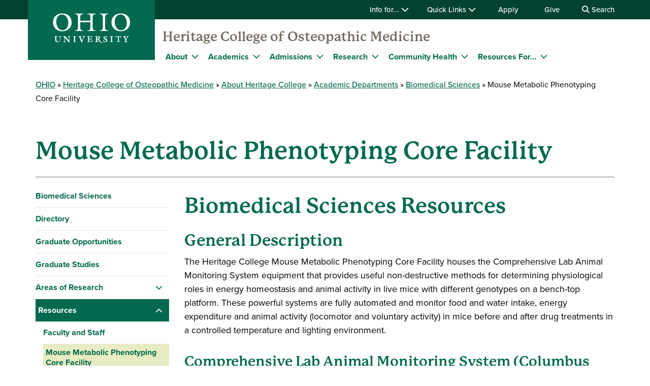

--- FILE ---
content_type: text/html; charset=UTF-8
request_url: https://www.ohio.edu/medicine/about/departments/biomedical/metaboliccore
body_size: 12550
content:

<!DOCTYPE html>
<html lang="en" dir="ltr" prefix="content: http://purl.org/rss/1.0/modules/content/  dc: http://purl.org/dc/terms/  foaf: http://xmlns.com/foaf/0.1/  og: http://ogp.me/ns#  rdfs: http://www.w3.org/2000/01/rdf-schema#  schema: http://schema.org/  sioc: http://rdfs.org/sioc/ns#  sioct: http://rdfs.org/sioc/types#  skos: http://www.w3.org/2004/02/skos/core#  xsd: http://www.w3.org/2001/XMLSchema# ">
  <head>
    <meta http-equiv="X-UA-Compatible" content="IE=edge">
    <meta name="theme-color" content="#00694e" />
    <link rel="icon" type="image/x-icon" sizes="32x32" href="/medicine/themes/custom/ohio_theme/favicon-32x32.ico" />
    <link rel="icon" type="image/x-icon" sizes="16x16" href="/medicine/themes/custom/ohio_theme/favicon-16x16.ico" />
    <link rel="icon" type="image/x-icon" sizes="any" href="/medicine/themes/custom/ohio_theme/favicon.ico" />
    <link rel="icon" href="/medicine/themes/custom/ohio_theme/favicon.svg">
    <link rel="apple-touch-icon" href="/medicine/themes/custom/ohio_theme/apple-touch-icon.png">

    <!-- GTM GA4 Container -->
    <script>(function(w,d,s,l,i){w[l]=w[l]||[];w[l].push({'gtm.start':
    new Date().getTime(),event:'gtm.js'});var f=d.getElementsByTagName(s)[0],
    j=d.createElement(s),dl=l!='dataLayer'?'&l='+l:'';j.async=true;j.src=
    'https://www.googletagmanager.com/gtm.js?id='+i+dl;f.parentNode.insertBefore(j,f);
    })(window,document,'script','dataLayer','GTM-N7GZT99');</script>
    <!-- End GTM GA4 Container -->

    
    <meta charset="utf-8" />
<meta name="description" content="Biomedical Sciences ResourcesGeneral DescriptionThe Heritage College Mouse Metabolic Phenotyping Core Facility houses the Comprehensive Lab Animal Monitoring System equipment that provides useful non-destructive methods for determining physiological roles in energy homeostasis and animal activity in live mice with different genotypes on a bench-top platform." />
<meta name="Generator" content="Drupal 11 (https://www.drupal.org)" />
<meta name="MobileOptimized" content="width" />
<meta name="HandheldFriendly" content="true" />
<meta name="viewport" content="width=device-width, initial-scale=1.0" />
<link rel="icon" href="/medicine/themes/custom/ohio_theme/favicon.ico" type="image/vnd.microsoft.icon" />
<link rel="canonical" href="https://www.ohio.edu/medicine/about/departments/biomedical/metaboliccore" />
<link rel="shortlink" href="https://www.ohio.edu/medicine/node/12081" />

    <title>Mouse Metabolic Phenotyping Core Facility | Ohio University</title>
    <link rel="stylesheet" media="all" href="/medicine/sites/ohio.edu.medicine/files/css/css_w_cuxNBKJFpncv0ylvq938ruriW-mUXxhQKHlfu3TNw.css?delta=0&amp;language=en&amp;theme=hcom_theme&amp;include=[base64]" />
<link rel="stylesheet" media="all" href="/medicine/sites/ohio.edu.medicine/files/css/css_TG26e6t8ZHRBWdnJ1AnEF3IbDkRxOACERK99KYmL8hI.css?delta=1&amp;language=en&amp;theme=hcom_theme&amp;include=[base64]" />
<link rel="stylesheet" media="all" href="https://use.typekit.net/xwo2zaa.css" />
<link rel="stylesheet" media="print" href="/medicine/sites/ohio.edu.medicine/files/css/css_3NbCwPH2FxsbyaJene_FTFa9kx3G3P9nri8WaUkcov8.css?delta=3&amp;language=en&amp;theme=hcom_theme&amp;include=[base64]" />

    <script type="application/json" data-drupal-selector="drupal-settings-json">{"path":{"baseUrl":"\/medicine\/","pathPrefix":"","currentPath":"node\/12081","currentPathIsAdmin":false,"isFront":false,"currentLanguage":"en"},"pluralDelimiter":"\u0003","suppressDeprecationErrors":true,"ohioWebAlerts":{"alertApiUrl":"https:\/\/www.ohio.edu\/jsonapi\/node\/ohio_alert?filter[field_alert_active][value]=1","campusUrl":"https:\/\/www.ohio.edu\/jsonapi\/taxonomy_term\/campuses","alertPageUrl":"https:\/\/www.ohio.edu\/alert\/"},"leftNav":{"breadcrumb":"Biomedical Sciences","siteUrl":"\/medicine\/"},"ajaxTrustedUrl":{"https:\/\/search.ohio.edu\/s\/search.html":true},"user":{"uid":0,"permissionsHash":"9494f4c380dc7f8da7b9db71c1e952afeacd0b9f4e93fa6ab3068f52128fb02c"}}</script>
<script src="/medicine/core/assets/vendor/jquery/jquery.min.js?v=4.0.0-rc.1"></script>
<script src="/medicine/sites/ohio.edu.medicine/files/js/js_qFGjtLOJVpCAPYvYUA3FVphAWoymF2BQbHBXGOvlTFk.js?scope=header&amp;delta=1&amp;language=en&amp;theme=hcom_theme&amp;include=eJxdyEsOgCAMRdENCV0SKfIAkyoE6mf5JjIhjm7uWUsDhXZWFtuVFX0peSsugwMajQzSjB2UpHiWWQRRzcHXbJUTTHwG3fCOBU07_d5-eQE2bjMV"></script>
<script src="https://admissions.ohio.edu/ping" async></script>
<script src="https://grad.ohio.edu/ping" async></script>
<script src="https://enroll.ohio.edu/ping" async></script>
<script src="https://kit.fontawesome.com/db0f199687.js" crossorigin="anonymous" async></script>
<script src="/medicine/sites/ohio.edu.medicine/files/js/js_A-7Q8gvMqw-g37DG0LV2s6Yo7xz6G7-FJFCEjdXeXYo.js?scope=header&amp;delta=6&amp;language=en&amp;theme=hcom_theme&amp;include=eJxdyEsOgCAMRdENCV0SKfIAkyoE6mf5JjIhjm7uWUsDhXZWFtuVFX0peSsugwMajQzSjB2UpHiWWQRRzcHXbJUTTHwG3fCOBU07_d5-eQE2bjMV"></script>

      </head>
  <body class="path-node page-node-type-page no-js">
    <!-- Google Tag Manager (noscript) -->
    <noscript><iframe src="https://www.googletagmanager.com/ns.html?id=GTM-N7GZT99"
    height="0" width="0" style="display:none;visibility:hidden"></iframe></noscript>
    <!-- End Google Tag Manager (noscript) -->
        <section aria-label="skip">
      <a href="#middle-center" class="focusable skip-link">
        Skip to main content
      </a>
    </section>
    
      <div class="dialog-off-canvas-main-canvas" data-off-canvas-main-canvas>
    
                  
<div id="ouws_wspage" class="ouws_wspage ohio-two-column-left-main">
    <div class="region region-header">
    <div id="block-hcom-theme-ohiowebalertblock" class="block block-ohio-web-alerts block-ohio-web-alerts-block">
  
    
      <div id="alert-banner"></div>
  </div>
<div id="block-header-2" class="block block-ohio-header block-header">
  
    
      

<header id="header-wrapper">
	<div id="page-dimmer"></div>
	<div class="block block-funnelback-integration block-funnelback-search-block">
  
    
      <div class="container content searchBannerContainer"><button id="closeSearch" title="Close Search" aria-label="Close Search Box"><span>Close</span></button>
<form class="funnelback-block-search-form" data-drupal-selector="funnelback-block-search-form" action="https://search.ohio.edu/s/search.html" method="get" id="funnelback-block-search-form" accept-charset="UTF-8">
  <div class="searchBoxContainer js-form-wrapper form-wrapper" data-drupal-selector="edit-search-box-container" id="edit-search-box-container"><div class="js-form-item form-item js-form-type-search form-type-search js-form-item-search form-item-search form-no-label">
        <input name="query" placeholder="Search" data-drupal-selector="edit-search" type="search" id="edit-search" value="" size="60" maxlength="128" class="form-search" />

        </div>
<input data-drupal-selector="edit-submit" type="submit" id="edit-submit" name="op" value="SEARCH" class="button js-form-submit form-submit" />
</div>
<fieldset data-drupal-selector="edit-site-selector" id="edit-site-selector--wrapper" class="fieldgroup form-composite js-form-item form-item js-form-wrapper form-wrapper">
      <legend>
    <span class="visually-hidden fieldset-legend">Search within:</span>
  </legend>
  <div class="fieldset-wrapper">
            <div id="edit-site-selector" class="form-radios"><div class="js-form-item form-item js-form-type-radio form-type-radio js-form-item-site-selector form-item-site-selector">
        <input data-drupal-selector="edit-site-selector-scope" type="radio" id="edit-site-selector-scope" name="site_selector" value="scope" checked="checked" class="form-radio" />

        <label for="edit-site-selector-scope" class="option">HCOM</label>
      </div>
<div class="js-form-item form-item js-form-type-radio form-type-radio js-form-item-site-selector form-item-site-selector">
        <input data-drupal-selector="edit-site-selector-site" type="radio" id="edit-site-selector-site" name="site_selector" value="site" class="form-radio" />

        <label for="edit-site-selector-site" class="option">ohio.edu</label>
      </div>
<div class="js-form-item form-item js-form-type-radio form-type-radio js-form-item-site-selector form-item-site-selector">
        <input data-drupal-selector="edit-site-selector-faculty-staff" type="radio" id="edit-site-selector-faculty-staff" name="site_selector" value="faculty_staff" class="form-radio" />

        <label for="edit-site-selector-faculty-staff" class="option">Faculty & Staff</label>
      </div>
</div>

          </div>
</fieldset>
<div class="js-form-item"><input name="f.Site|hcom" data-drupal-selector="edit-fsitehcom" type="hidden" value="Heritage College of Osteopathic Medicine" data-drupal-states="{&quot;enabled&quot;:{&quot;:input[name=\u0022site_selector\u0022]&quot;:{&quot;value&quot;:&quot;scope&quot;}}}" />
</div><input name="collection" data-drupal-selector="edit-collection-id" type="hidden" value="ohiu~sp-search" />
<div class="js-form-item"><input name="f.Tabs|ohiu~ds-people" data-drupal-selector="edit-ftabsohiuds-people" type="hidden" value="People" data-drupal-states="{&quot;enabled&quot;:{&quot;:input[name=\u0022site_selector\u0022]&quot;:{&quot;value&quot;:&quot;faculty_staff&quot;}}}" />
</div><input autocomplete="off" data-drupal-selector="form-npeodk8xlbcawpxvwapgk5twgn2mnbf4s-hxib1nbwa" type="hidden" name="form_build_id" value="form-nPeOdK8XLBcaWpxVWAPGk5twgN2mNBf4s-HXiB1nbWA" />
<input data-drupal-selector="edit-funnelback-block-search-form" type="hidden" name="form_id" value="funnelback_block_search_form" />

</form>
</div>

  </div>

	<section id="header-top" aria-label="Ohio University global quick links including audience specific information, apply, give, visit, or login to Ohio University.">
		<div class="aux-menu">
			<div class="container">
				<div class="row">
					<div class="col-12">
            	<ul class="d-block d-lg-flex justify-content-end aux-menu-links">
								<li  class="hasMenu">
				<button aria-expanded="false">
					Info for...
					<i class="fa fa-chevron-down" aria-hidden="true"></i>
				</button>
								<section class="closed" aria-hidden="true">
												<h2>Info for:</h2>
								<ul aria-expanded="false">
					<li><a href="https://www.ohio.edu/admissions" role="menuitem" aria-haspopup="true">Future Students</a></li>
					<li><a href="https://www.ohio.edu/student-affairs/parents" role="menuitem" aria-haspopup="true">Parents/Families</a></li>
					<li><a href="https://www.ohio.edu/alumni" role="menuitem" aria-haspopup="true">Alumni/Friends</a></li>
					<li><a href="https://www.ohio.edu/student-affairs/students" role="menuitem" aria-haspopup="true">Current Students</a></li>
					<li><a href="https://www.ohio.edu/employees" role="menuitem" aria-haspopup="true">Faculty/Staff</a></li>
				</ul>
	
							</section>
	
			</li>
										<li  class="hasMenu">
				<button aria-expanded="false">
					Quick Links
					<i class="fa fa-chevron-down" aria-hidden="true"></i>
				</button>
								<section class="closed" aria-hidden="true">
												<h2>Log In</h2>
								<ul aria-expanded="false">
					<li><a href="https://catmail.ohio.edu/" role="menuitem" aria-haspopup="true">Catmail</a></li>
					<li><a href="https://canvas.ohio.edu/" role="menuitem" aria-haspopup="true">Canvas</a></li>
					<li><a href="https://sis.ohio.edu/student" role="menuitem" aria-haspopup="true">MyOHIO Student Center</a></li>
					<li><a href="https://www.ohio.edu/library/my-accounts" role="menuitem" aria-haspopup="true">Library</a></li>
				</ul>
	
															<h2>Locations</h2>
								<ul aria-expanded="false">
					<li><a href="https://www.ohio.edu/admissions/visit" role="menuitem" aria-haspopup="true">Visit Athens Campus</a></li>
					<li><a href="https://www.ohio.edu/regional" role="menuitem" aria-haspopup="true">Regional Campuses</a></li>
					<li><a href="https://www.ohio.edu/online" role="menuitem" aria-haspopup="true">OHIO Online</a></li>
				</ul>
	
															<h2>Connect</h2>
								<ul aria-expanded="false">
					<li><a href="https://search.ohio.edu/s/search.html?collection=ohiu%7Esp-search&amp;f.Tabs%7Cohiu%7Eds-people=People" role="menuitem" aria-haspopup="true">Faculty/Staff Directory</a></li>
					<li><a href="https://www.ohio.edu/contact" role="menuitem" aria-haspopup="true">Contact Us</a></li>
				</ul>
	
																			<ul class="top-social" aria-expanded="false">
													<li><a href="https://www.facebook.com/OhioUniversity/" role="menuitem"><i class="fa-brands fa-facebook-f" aria-hidden="true"></i>
				</a></li>
																<li><a href="https://www.instagram.com/ohio.university/" role="menuitem"><i class="fa-brands fa-instagram" aria-hidden="true"></i>
				</a></li>
																<li><a href="https://www.linkedin.com/school/ohio-university/" role="menuitem"><i class="fa-brands fa-linkedin-in" aria-hidden="true"></i>
				</a></li>
																					<li><a href="https://www.youtube.com/ohiouniv/" role="menuitem"><i class="fa-brands fa-youtube" aria-hidden="true"></i>
				</a></li>
																<li><a href="https://www.tiktok.com/@officialohiouniversity" role="menuitem"><i class="fa-brands fa-tiktok" aria-hidden="true"></i>
				</a></li>
							</ul>
	
							</section>
	
			</li>
								<li><a href="https://www.ohio.edu/apply">Apply</a></li>
								<li><a href="https://give.ohio.edu">Give</a></li>
								<li id="search-desktop" class="d-none d-lg-block">
				<button>
					<i class="fa fa-search" aria-hidden="true"></i>
					Search
				</button>
			</li>
				</ul>




					</div>
				</div>
			</div>
		</div>
		<div class="container top-links">
			<div class="row">
				<div id="logo" class="col">
					<a href="https://www.ohio.edu"><img alt="Ohio University Logo" title="Go to Ohio University Home Page" src="/medicine/themes/custom/ohio_theme/ohio-logo.svg" typeof="foaf:Image" loading="lazy" />
</a>
				</div>
				<div class="col d-flex d-lg-none justify-content-end nav-actions">
					<button type="button" id="search-mobile" aria-label="Open Search Dropdown" aria-expanded="false">
						<span role="presentation" class="fa fa-search fa-lg fa-horizontal"></span>
						<span class="button-label">Search</span>
					</button>
					<button type="button" id="mobile-nav" aria-label="Open Navigation Tray" aria-expanded="false">
						<span role="presentation" class="fa fa-bars fa-lg fa-horizontal"></span>
						<span class="button-label">Menu</span>
					</button>
				</div>
			</div>
			<div class="row menu closed">
				        	<div class="col-12">
          	<div id="logoSpaceContent" aria-label="Current site header"><p><a href="/medicine/">Heritage College of Osteopathic Medicine</a></p></div>

       		</div>
      	        <div class="col-12">
          
							<ul id="main-menu">
		
		            
            <li class="menu-item menu-item--collapsed hasMenu menu-level-1">
                  <div class="arrow"></div>
        
                                        <div class="link-wrapper">
              <a href="https://www.ohio.edu/medicine/about/">About</a>
              <button class="d-inline-flex" aria-label="Expand About menu" aria-expanded="false">
                <i class="fa fa-chevron-down" aria-hidden="true"></i>
              </button>
            </div>
                    							<ul class="nested-menu closed">
		
		            
            <li class="menu-item menu-item--collapsed hasMenu menu-level-2">
        
                                        <span class="main-global-hidden-menu-category">About</span>
                    							<ul class="nested-menu">
		
		            
            <li class="menu-item menu-item--collapsed menu-level-3">
        
                              <a href="/medicine/about" data-drupal-link-system-path="node/10691">About the College</a>
                        </li>
                
            <li class="menu-item menu-item--collapsed menu-level-3">
        
                              <a href="/medicine/about/who-we-are/facts" data-drupal-link-system-path="node/11081">Fast Facts &amp; Rankings</a>
                        </li>
                
            <li class="menu-item menu-item--collapsed menu-level-3">
        
                              <a href="/medicine/about/who-we-are/osteopathic" data-drupal-link-system-path="node/8311">About Osteopathic Medicine</a>
                        </li>
                
            <li class="menu-item menu-item--collapsed menu-level-3">
        
                              <a href="/medicine/about/campuses" data-drupal-link-system-path="node/6516">Campuses</a>
                        </li>
                
            <li class="menu-item menu-item--collapsed menu-level-3">
        
                              <a href="/medicine/about/offices" data-drupal-link-system-path="node/16746">Offices &amp; Services</a>
                        </li>
                
            <li class="menu-item menu-item--collapsed menu-level-3">
        
                              <a href="/medicine/about/departments" data-drupal-link-system-path="node/6576">Academic Departments</a>
                        </li>
                
            <li class="menu-item menu-item--collapsed menu-level-3">
        
                              <a href="/medicine/news" data-drupal-link-system-path="node/16751">News</a>
                        </li>
                
            <li class="menu-item menu-item--collapsed menu-level-3">
        
                              <a href="https://calendar.ohio.edu/group/medicine">Events</a>
                        </li>
                
            <li class="menu-item menu-item--collapsed menu-level-3">
        
                              <a href="/medicine/about/who-we-are/accreditation" data-drupal-link-system-path="node/8271">Accreditation</a>
                        </li>
                
            <li class="menu-item menu-item--collapsed menu-level-3">
        
                              <a href="/medicine/about/offices/deans-office/annual-report" data-drupal-link-system-path="node/7081">Annual Reports</a>
                        </li>
                
            <li class="menu-item menu-item--collapsed menu-level-3">
        
                              <a href="/medicine/about/directory" data-drupal-link-system-path="node/11091">Faculty &amp; Staff Directory</a>
                        </li>
                
            <li class="menu-item menu-item--collapsed menu-level-3">
        
                              <a href="/medicine/about/body-donor-program" data-drupal-link-system-path="node/8906">Body Donor Program</a>
                        </li>
        </ul>
  
              </li>
                
            <li class="menu-item menu-item--collapsed hasMenu menu-level-2">
        
                                        <span class="main-global-hidden-menu-category">Leadership &amp; Partners</span>
                    							<ul class="nested-menu">
		
		            
            <li class="menu-item menu-item--collapsed menu-level-3">
        
                              <a href="/medicine/about/who-we-are/leaders" data-drupal-link-system-path="node/8306">Leadership</a>
                        </li>
                
            <li class="menu-item menu-item--collapsed menu-level-3">
        
                              <a href="/medicine/about/initiatives/strategy" data-drupal-link-system-path="node/16771">Strategic Plan</a>
                        </li>
                
            <li class="menu-item menu-item--collapsed menu-level-3">
        
                              <a href="/medicine/about/partners" data-drupal-link-system-path="node/8231">Partners</a>
                        </li>
                
            <li class="menu-item menu-item--collapsed menu-level-3">
        
                              <a href="/medicine/about/osteopathic-heritage-foundation" data-drupal-link-system-path="node/16776">Osteopathic Heritage Foundation</a>
                        </li>
        </ul>
  
              </li>
        </ul>
  
              </li>
                
            <li class="menu-item menu-item--collapsed hasMenu menu-level-1">
                  <div class="arrow"></div>
        
                                        <div class="link-wrapper">
              <a href="/medicine/med-education" data-drupal-link-system-path="node/10941">Academics</a>
              <button class="d-inline-flex" aria-label="Expand Academics menu" aria-expanded="false">
                <i class="fa fa-chevron-down" aria-hidden="true"></i>
              </button>
            </div>
                    							<ul class="nested-menu closed">
		
		            
            <li class="menu-item menu-item--collapsed hasMenu menu-level-2">
        
                                        <span class="main-global-hidden-menu-category">Before Medical School: Pre-Medical Education</span>
                    							<ul class="nested-menu">
		
		            
            <li class="menu-item menu-item--collapsed menu-level-3">
        
                              <a href="/medicine/med-education/pre-med-education" data-drupal-link-system-path="node/16816">All Pre-Med Education</a>
                        </li>
                
            <li class="menu-item menu-item--collapsed menu-level-3">
        
                              <a href="/medicine/med-education/pre-med-education/high-school" data-drupal-link-system-path="node/9591">High School Programs</a>
                        </li>
                
            <li class="menu-item menu-item--collapsed menu-level-3">
        
                              <a href="/medicine/med-admissions/apply/eap" data-drupal-link-system-path="node/8651">Early Assurance Programs</a>
                        </li>
                
            <li class="menu-item menu-item--collapsed menu-level-3">
        
                              <a href="https://www.ohio.edu/cas/undergraduate/pre-health">Undergraduate Pre-Med Degrees</a>
                        </li>
                
            <li class="menu-item menu-item--collapsed menu-level-3">
        
                              <a href="/medicine/med-education/osteopathic-medicine/pre-clinical-years/phwc" data-drupal-link-system-path="node/9571">Pathways to Health &amp; Wellness Curriculum</a>
                        </li>
                
            <li class="menu-item menu-item--collapsed menu-level-3">
        
                              <a href="/medicine/about/offices/appalachia-health/opportunities/premedical-observation" data-drupal-link-system-path="node/6926">Premedical Physician Observation</a>
                        </li>
                
            <li class="menu-item menu-item--collapsed menu-level-3">
        
                              <a href="/medicine/med-education/pre-med-education/summer-programs" data-drupal-link-system-path="node/9611">Summer Programs</a>
                        </li>
                
            <li class="menu-item menu-item--collapsed menu-level-3">
        
                              <a href="/medicine/community-health/comcorps" data-drupal-link-system-path="node/8856">AmeriCorps/COMcorps</a>
                        </li>
                
            <li class="menu-item menu-item--collapsed menu-level-3">
        
                              <a href="/medicine/med-education/pre-med-education/post-baccalaureate" data-drupal-link-system-path="node/9601">Post-Baccalaureate Program</a>
                        </li>
                
            <li class="menu-item menu-item--collapsed menu-level-3">
        
                              <a href="/medicine/med-education/pre-med-education/prematriculation" data-drupal-link-system-path="node/9606">Pre-Matriculation Program</a>
                        </li>
        </ul>
  
              </li>
                
            <li class="menu-item menu-item--collapsed hasMenu menu-level-2">
        
                                        <span class="main-global-hidden-menu-category">Medical School: Doctor of Osteopathic Medicine (D.O.)</span>
                    							<ul class="nested-menu">
		
		            
            <li class="menu-item menu-item--collapsed menu-level-3">
        
                              <a href="/medicine/med-education/osteopathic-medicine/pre-clinical-years" data-drupal-link-system-path="node/9561">Years 1 &amp; 2: Pre-Clinical Education</a>
                        </li>
                
            <li class="menu-item menu-item--collapsed menu-level-3">
        
                              <a href="/medicine/about/offices/clinical-education/years-3-4" data-drupal-link-system-path="node/16991">Years 3 &amp; 4: Clinical Education</a>
                        </li>
                
            <li class="menu-item menu-item--collapsed menu-level-3">
        
                              <a href="/medicine/med-education/dual-degree" data-drupal-link-system-path="node/9291">Dual-Degree Programs</a>
                        </li>
                
            <li class="menu-item menu-item--collapsed menu-level-3">
        
                              <a href="/medicine/about/departments/manipulative/osteopathic-integration" data-drupal-link-system-path="node/7056">Osteopathic Medicine Integration</a>
                        </li>
                
            <li class="menu-item menu-item--collapsed menu-level-3">
        
                              <a href="/medicine/med-education/osteopathic-medicine" data-drupal-link-system-path="node/9461">Curriculum</a>
                        </li>
                
            <li class="menu-item menu-item--collapsed menu-level-3">
        
                              <a href="/medicine/about/offices/rural-underserved-programs/rural-urban-scholars" data-drupal-link-system-path="node/12616">Rural &amp; Urban Scholars Pathways Programs</a>
                        </li>
                
            <li class="menu-item menu-item--collapsed menu-level-3">
        
                              <a href="/medicine/about/campuses/cleveland/tcc" data-drupal-link-system-path="node/15816">Transformative Care Continuum Program</a>
                        </li>
        </ul>
  
              </li>
                
            <li class="menu-item menu-item--collapsed hasMenu menu-level-2">
        
                                        <span class="main-global-hidden-menu-category">After Medical School (Residency &amp; Programs)</span>
                    							<ul class="nested-menu">
		
		            
            <li class="menu-item menu-item--collapsed menu-level-3">
        
                              <a href="/medicine/med-education/graduate-education" data-drupal-link-system-path="node/9296">Residency: Graduate Medical Education</a>
                        </li>
                
            <li class="menu-item menu-item--collapsed menu-level-3">
        
                              <a href="/medicine/about/departments/biomedical/graduate" data-drupal-link-system-path="node/6531">Graduate Student Programs (M.S. &amp; Ph.D)</a>
                        </li>
                
            <li class="menu-item menu-item--collapsed menu-level-3">
        
                              <a href="/medicine/med-education/continuing-education" data-drupal-link-system-path="node/9246">Continuing Medical Education (for Physicians)</a>
                        </li>
        </ul>
  
              </li>
                
            <li class="menu-item menu-item--collapsed hasMenu menu-level-2">
        
                                        <span class="main-global-hidden-menu-category">Affiliated Ohio University Degrees</span>
                    							<ul class="nested-menu">
		
		            
            <li class="menu-item menu-item--collapsed menu-level-3">
        
                              <a href="https://www.ohio.edu/cas/undergraduate/pre-health">Undergraduate Pre-Med Degrees</a>
                        </li>
                
            <li class="menu-item menu-item--collapsed menu-level-3">
        
                              <a href="/medicine/med-education/dual-degree" data-drupal-link-system-path="node/9291">Dual-Degree Programs</a>
                        </li>
                
            <li class="menu-item menu-item--collapsed menu-level-3">
        
                              <a href="https://www.ohio.edu/cas/biology">Biological Sciences (Master&#039;s &amp; Ph.D.)</a>
                        </li>
                
            <li class="menu-item menu-item--collapsed menu-level-3">
        
                              <a href="https://www.ohio.edu/cas/molecular-cellular-biology">Molecular &amp; Cellular Biology (Master&#039;s)</a>
                        </li>
                
            <li class="menu-item menu-item--collapsed menu-level-3">
        
                              <a href="https://www.ohio.edu/graduate/degree-programs/translational-biomedical-sciences">Ph.D. in Translational Biomedical Sciences</a>
                        </li>
        </ul>
  
              </li>
        </ul>
  
              </li>
                
            <li class="menu-item menu-item--collapsed hasMenu menu-level-1">
                  <div class="arrow"></div>
        
                                        <div class="link-wrapper">
              <a href="/medicine/med-admissions" data-drupal-link-system-path="node/11686">Admissions</a>
              <button class="d-inline-flex" aria-label="Expand Admissions menu" aria-expanded="false">
                <i class="fa fa-chevron-down" aria-hidden="true"></i>
              </button>
            </div>
                    							<ul class="nested-menu closed">
		
		            
            <li class="menu-item menu-item--collapsed menu-level-2">
        
                              <a href="/medicine/med-admissions/apply" data-drupal-link-system-path="node/15186">Apply</a>
                        </li>
                
            <li class="menu-item menu-item--collapsed menu-level-2">
        
                              <a href="/medicine/med-admissions/requirements" data-drupal-link-system-path="node/16821">Admission Requirements</a>
                        </li>
                
            <li class="menu-item menu-item--collapsed menu-level-2">
        
                              <a href="/medicine/med-admissions/apply/interviews" data-drupal-link-system-path="node/8666">Admissions Interview Process</a>
                        </li>
                
            <li class="menu-item menu-item--collapsed menu-level-2">
        
                              <a href="/medicine/med-admissions/financing" data-drupal-link-system-path="node/10831">Financing Medical School</a>
                        </li>
                
            <li class="menu-item menu-item--collapsed menu-level-2">
        
                              <a href="/medicine/med-admissions/accepted" data-drupal-link-system-path="node/16941">Accepted Medical Students</a>
                        </li>
        </ul>
  
              </li>
                
            <li class="menu-item menu-item--collapsed hasMenu menu-level-1">
                  <div class="arrow"></div>
        
                                        <div class="link-wrapper">
              <a href="/medicine/research" data-drupal-link-system-path="node/10381">Research</a>
              <button class="d-inline-flex" aria-label="Expand Research menu" aria-expanded="false">
                <i class="fa fa-chevron-down" aria-hidden="true"></i>
              </button>
            </div>
                    							<ul class="nested-menu closed">
		
		            
            <li class="menu-item menu-item--collapsed hasMenu menu-level-2">
        
                                        <span class="main-global-hidden-menu-category">Areas of Research</span>
                    							<ul class="nested-menu">
		
		            
            <li class="menu-item menu-item--collapsed menu-level-3">
        
                              <a href="/medicine/di" data-drupal-link-system-path="node/15901">Diabetes Institute</a>
                        </li>
                
            <li class="menu-item menu-item--collapsed menu-level-3">
        
                              <a href="/medicine/itdi" data-drupal-link-system-path="node/15796">Infectious and Tropical Disease Institute</a>
                        </li>
                
            <li class="menu-item menu-item--collapsed menu-level-3">
        
                              <a href="/medicine/institute-molecular-medicine-aging" data-drupal-link-system-path="node/17366">Institute for Molecular Medicine and Aging</a>
                        </li>
                
            <li class="menu-item menu-item--collapsed menu-level-3">
        
                              <a href="/medicine/omni" data-drupal-link-system-path="node/10486">Ohio Musculoskeletal and Neurological Institute</a>
                        </li>
                
            <li class="menu-item menu-item--collapsed menu-level-3">
        
                              <a href="/medicine/research/org/faculty-staff/faculty-publications" data-drupal-link-system-path="node/14126">Faculty Publications</a>
                        </li>
        </ul>
  
              </li>
                
            <li class="menu-item menu-item--collapsed hasMenu menu-level-2">
        
                                        <span class="main-global-hidden-menu-category">Facilities</span>
                    							<ul class="nested-menu">
		
		            
            <li class="menu-item menu-item--collapsed menu-level-3">
        
                              <a href="/medicine/research/facilities/arc" data-drupal-link-system-path="node/9996">Academic and Research Center (ARC)</a>
                        </li>
                
            <li class="menu-item menu-item--collapsed menu-level-3">
        
                              <a href="/medicine/research/ctru" data-drupal-link-system-path="node/11936">Clinical and Translational Research Unit (CTRU)</a>
                        </li>
                
            <li class="menu-item menu-item--collapsed menu-level-3">
        
                              <a href="/medicine/research/facilities/irvine-hall" data-drupal-link-system-path="node/10006">Irvine Hall</a>
                        </li>
                
            <li class="menu-item menu-item--collapsed menu-level-3">
        
                              <a href="/medicine/about/initiatives/facilities" data-drupal-link-system-path="node/11116">Heritage Hall</a>
                        </li>
                
            <li class="menu-item menu-item--collapsed menu-level-3">
        
                              <a href="/medicine/research/facilities/life-sciences-research-facility" data-drupal-link-system-path="node/10011">Life Sciences Research Facility</a>
                        </li>
                
            <li class="menu-item menu-item--collapsed menu-level-3">
        
                              <a href="/medicine/research/facilities/translational" data-drupal-link-system-path="node/17071">Heritage Translational Research Center</a>
                        </li>
        </ul>
  
              </li>
        </ul>
  
              </li>
                
            <li class="menu-item menu-item--collapsed hasMenu menu-level-1">
                  <div class="arrow"></div>
        
                                        <div class="link-wrapper">
              <span>Community Health</span>
              <button class="d-inline-flex" aria-label="Expand Community Health menu" aria-expanded="false">
                <i class="fa fa-chevron-down" aria-hidden="true"></i>
              </button>
            </div>
                    							<ul class="nested-menu closed">
		
		            
            <li class="menu-item menu-item--collapsed menu-level-2">
        
                              <a href="/medicine/community-health" data-drupal-link-system-path="node/10826">Community Health Programs</a>
                        </li>
                
            <li class="menu-item menu-item--collapsed menu-level-2">
        
                              <a href="/medicine/community-health/community-clinic" data-drupal-link-system-path="node/11691">Heritage Community Clinic</a>
                        </li>
                
            <li class="menu-item menu-item--collapsed menu-level-2">
        
                              <a href="/medicine/community-health/navigator" data-drupal-link-system-path="node/8886">Family Navigator</a>
                        </li>
                
            <li class="menu-item menu-item--collapsed menu-level-2">
        
                              <a href="/medicine/community-health/comcorps" data-drupal-link-system-path="node/8856">AmeriCorps / COMCorps</a>
                        </li>
                
            <li class="menu-item menu-item--collapsed menu-level-2">
        
                              <a href="/medicine/community-health/community-food-pantry" data-drupal-link-system-path="node/15511">Food Pantry</a>
                        </li>
                
            <li class="menu-item menu-item--collapsed menu-level-2">
        
                              <a href="/medicine/about/offices/appalachia-health" data-drupal-link-system-path="node/10396">Area Health Education Center</a>
                        </li>
        </ul>
  
              </li>
                
            <li class="menu-item menu-item--collapsed hasMenu menu-level-1">
                  <div class="arrow"></div>
        
                                        <div class="link-wrapper">
              <span>Resources For...</span>
              <button class="d-inline-flex" aria-label="Expand Resources For... menu" aria-expanded="false">
                <i class="fa fa-chevron-down" aria-hidden="true"></i>
              </button>
            </div>
                    							<ul class="nested-menu closed">
		
		            
            <li class="menu-item menu-item--collapsed menu-level-2">
        
                              <a href="/medicine/future-students" data-drupal-link-system-path="node/16866">Future Students</a>
                        </li>
                
            <li class="menu-item menu-item--collapsed menu-level-2">
        
                              <a href="/medicine/med-admissions/accepted" data-drupal-link-system-path="node/16941">Admitted Students</a>
                        </li>
                
            <li class="menu-item menu-item--collapsed menu-level-2">
        
                              <a href="/medicine/current-students" data-drupal-link-system-path="node/16946">Current Students</a>
                        </li>
                
            <li class="menu-item menu-item--collapsed menu-level-2">
        
                              <a href="/medicine/alumni" data-drupal-link-system-path="node/16351">Alumni</a>
                        </li>
                
            <li class="menu-item menu-item--collapsed menu-level-2">
        
                              <a href="/medicine/faculty-staff" data-drupal-link-system-path="node/16951">Faculty &amp; Staff</a>
                        </li>
                
            <li class="menu-item menu-item--collapsed menu-level-2">
        
                              <a href="/medicine/physicians" data-drupal-link-system-path="node/16956">Physicians</a>
                        </li>
        </ul>
  
              </li>
        </ul>
  


        </div>
				<div class="col-12 d-lg-none helpful-links">
					<p>Helpful Links</p>
						<ul class="d-block d-lg-flex justify-content-end aux-menu-links">
								<li  class="hasMenu">
				<button aria-expanded="false">
					Info for...
					<i class="fa fa-chevron-down" aria-hidden="true"></i>
				</button>
								<section class="closed" aria-hidden="true">
												<h2>Info for:</h2>
								<ul aria-expanded="false">
					<li><a href="https://www.ohio.edu/admissions" role="menuitem" aria-haspopup="true">Future Students</a></li>
					<li><a href="https://www.ohio.edu/student-affairs/parents" role="menuitem" aria-haspopup="true">Parents/Families</a></li>
					<li><a href="https://www.ohio.edu/alumni" role="menuitem" aria-haspopup="true">Alumni/Friends</a></li>
					<li><a href="https://www.ohio.edu/student-affairs/students" role="menuitem" aria-haspopup="true">Current Students</a></li>
					<li><a href="https://www.ohio.edu/employees" role="menuitem" aria-haspopup="true">Faculty/Staff</a></li>
				</ul>
	
							</section>
	
			</li>
										<li  class="hasMenu">
				<button aria-expanded="false">
					Quick Links
					<i class="fa fa-chevron-down" aria-hidden="true"></i>
				</button>
								<section class="closed" aria-hidden="true">
												<h2>Log In</h2>
								<ul aria-expanded="false">
					<li><a href="https://catmail.ohio.edu/" role="menuitem" aria-haspopup="true">Catmail</a></li>
					<li><a href="https://canvas.ohio.edu/" role="menuitem" aria-haspopup="true">Canvas</a></li>
					<li><a href="https://sis.ohio.edu/student" role="menuitem" aria-haspopup="true">MyOHIO Student Center</a></li>
					<li><a href="https://www.ohio.edu/library/my-accounts" role="menuitem" aria-haspopup="true">Library</a></li>
				</ul>
	
															<h2>Locations</h2>
								<ul aria-expanded="false">
					<li><a href="https://www.ohio.edu/admissions/visit" role="menuitem" aria-haspopup="true">Visit Athens Campus</a></li>
					<li><a href="https://www.ohio.edu/regional" role="menuitem" aria-haspopup="true">Regional Campuses</a></li>
					<li><a href="https://www.ohio.edu/online" role="menuitem" aria-haspopup="true">OHIO Online</a></li>
				</ul>
	
															<h2>Connect</h2>
								<ul aria-expanded="false">
					<li><a href="https://search.ohio.edu/s/search.html?collection=ohiu%7Esp-search&amp;f.Tabs%7Cohiu%7Eds-people=People" role="menuitem" aria-haspopup="true">Faculty/Staff Directory</a></li>
					<li><a href="https://www.ohio.edu/contact" role="menuitem" aria-haspopup="true">Contact Us</a></li>
				</ul>
	
																			<ul class="top-social" aria-expanded="false">
													<li><a href="https://www.facebook.com/OhioUniversity/" role="menuitem"><i class="fa-brands fa-facebook-f" aria-hidden="true"></i>
				</a></li>
																<li><a href="https://www.instagram.com/ohio.university/" role="menuitem"><i class="fa-brands fa-instagram" aria-hidden="true"></i>
				</a></li>
																<li><a href="https://www.linkedin.com/school/ohio-university/" role="menuitem"><i class="fa-brands fa-linkedin-in" aria-hidden="true"></i>
				</a></li>
																					<li><a href="https://www.youtube.com/ohiouniv/" role="menuitem"><i class="fa-brands fa-youtube" aria-hidden="true"></i>
				</a></li>
																<li><a href="https://www.tiktok.com/@officialohiouniversity" role="menuitem"><i class="fa-brands fa-tiktok" aria-hidden="true"></i>
				</a></li>
							</ul>
	
							</section>
	
			</li>
								<li><a href="https://www.ohio.edu/apply">Apply</a></li>
								<li><a href="https://give.ohio.edu">Give</a></li>
								<li id="search-desktop" class="d-none d-lg-block">
				<button>
					<i class="fa fa-search" aria-hidden="true"></i>
					Search
				</button>
			</li>
				</ul>




				</div>
				<div class="col-12 d-lg-none navigate-ohio">
					<p>Navigate OHIO</p>
				</div>
				<div class="navigate-ohio-links">
					
							<ul id="main-menu">
		
		            
            <li class="menu-item menu-item--collapsed menu-level-1">
        
                              <a href="https://www.ohio.edu/about">About OHIO</a>
                        </li>
                
            <li class="menu-item menu-item--collapsed menu-level-1">
        
                              <a href="https://www.ohio.edu/apply">Admission</a>
                        </li>
                
            <li class="menu-item menu-item--collapsed menu-level-1">
        
                              <a href="https://www.ohiobobcats.com/landing/index">Athletics</a>
                        </li>
                
            <li class="menu-item menu-item--collapsed menu-level-1">
        
                              <a href="https://www.ohio.edu/academic-excellence">Academics</a>
                        </li>
                
            <li class="menu-item menu-item--collapsed menu-level-1">
        
                              <a href="https://www.ohio.edu/student-life-at-ohio">Life at OHIO</a>
                        </li>
        </ul>
  


				</div>
				<div class="col-12 d-lg-none connect-ohio-links">
					<p>Connect With Us</p>
					<div class="block block-contact-block">
  
    
      <span class="field field--name-title field--type-string field--label-above">Ohio University Heritage College of Osteopathic Medicine</span>

            <div class="field field--name-field-office-address field--type-string-long field--label-hidden field__item">Heritage Hall, Athens, OH 45701</div>
      <div class="maps-link"><i class="fa-sharp fa-solid fa-location-dot fa-fw"></i><a href="https://goo.gl/maps/tx7XpYtbfVTCff5aA">Directions</a></div>
<div class="social-media-links"></div>

  </div>

				</div>
			</div>
		</div>
	</section>
</header>

  </div>

  </div>


          
  <div  class="ouws_content slim white" id="ouws_content">
    <div class="mainBody" id="main-body">
            <div class="top-full-outer container-fluid">
        
        
      </div>

      <div class="top-confined-breadcrumb-outer">
        <div class="container top-confined-with-breadcrumb_cont">
          <div class="row no-gutters">
            <div id="top-confined-breadcrumb" class="top-confined-breadcrumb col-xl-12">
                <div class="region region-top-region-confined-with-breadcrumb">
    <div id="block-hcom-theme-breadcrumbs" class="block block-system block-system-breadcrumb-block">
  
    
        <nav class="breadcrumb" role="navigation" aria-labelledby="system-breadcrumb">
    <h2 id="system-breadcrumb" class="visually-hidden">Breadcrumb</h2>
    <ol>
          <li>
                  <a href="https://www.ohio.edu">OHIO</a>
              </li>
          <li>
                  <a href="/medicine/">Heritage College of Osteopathic Medicine</a>
              </li>
          <li>
                  <a href="https://www.ohio.edu/medicine/about">About Heritage College</a>
              </li>
          <li>
                  <a href="https://www.ohio.edu/medicine/about/departments">Academic Departments</a>
              </li>
          <li>
                  <a href="https://www.ohio.edu/medicine/about/departments/biomedical">Biomedical Sciences</a>
              </li>
          <li>
                  Mouse Metabolic Phenotyping Core Facility
              </li>
        </ol>
  </nav>

  </div>

  </div>

            </div>
          </div>
        </div>
      </div>
      
                                              <div class="middle container" id="middle" role="region" aria-label="Page content region">
        <div class="content row">
                      <div id="middle-top" class="middle-center col-xl-12">
                <div class="region region-top-content">
    <div id="block-pagetitle-2" class="block block-core block-page-title-block">
  
    
      
  
  
  
        <h1 class="page-2017-title" aria-flowto="middle-center">
      <span class="page-title"><span property="schema:name" class="field field--name-title field--type-string field--label-hidden">Mouse Metabolic Phenotyping Core Facility</span>
</span>
    </h1>
  

  </div>

  </div>

            </div>
          
                      <section class="middle-left col-3 d-none d-lg-block">
                            


<nav id="left-navigation" class="left-navigation ohio-left-nav-inner" aria-labelledby="menu-ohio-left-nav-heading">
  <h2 class="visually-hidden" id="menu-ohio-left-nav-heading">Site-specific navigation</h2>
                        <ul id="left-nav-list" class="leftNav">
                    
        
                  
                                                                
        <li  class="menu-item menu-level-1 menu-item--collapsed">
                      <a href="/medicine/about/departments/biomedical" data-drupal-link-system-path="node/11056">Biomedical Sciences</a>
                  </li>
              
        
                  
                                                                
        <li  class="menu-item menu-level-1 menu-item--collapsed">
                      <a href="/medicine/about/departments/biomedical/faculty-and-staff-directory" data-drupal-link-system-path="node/11051">Directory</a>
                  </li>
              
        
                  
                                                                
        <li  class="menu-item menu-level-1 menu-item--collapsed">
                      <a href="/medicine/about/departments/biomedical/grad" data-drupal-link-system-path="node/6526">Graduate Opportunities</a>
                  </li>
              
        
                  
                                                                
        <li  class="menu-item menu-level-1 menu-item--collapsed">
                      <a href="/medicine/about/departments/biomedical/graduate" data-drupal-link-system-path="node/6531">Graduate Studies</a>
                  </li>
              
        
                                        
                                                                
        <li  class="menu-item hasMenu menu-level-1 menu-item--collapsed">
                                    <div class="link-wrapper">
                <a href="/medicine/about/departments/biomedical/research" data-drupal-link-system-path="node/6546">Areas of Research</a>
                <button class="d-inline-flex" aria-expanded="false" aria-label="Expand Areas of Research navigation">
                                      <i class="fa fa-chevron-down" aria-hidden="true"></i>
                                  </button>
              </div>
                                              <ul class="nested-menu" aria-hidden="true">
                    
        
        
        <li  class="menu-item menu-level-2">
                      <a href="/medicine/about/departments/biomedical/research/research-seminar-series" data-drupal-link-system-path="node/9126">Research Seminar Series</a>
                  </li>
            </ul>
      
                  </li>
              
        
                                                                                                                                          
                  
        <li  class="menu-item menu-item--active-trail hasMenu menu-level-1 menu-item--expanded">
                                    <div class="link-wrapper">
                <a href="/medicine/medicine/about/departments/biomedical/resources">Resources</a>
                <button class="d-inline-flex" aria-expanded="true" aria-label="Collapse Resources navigation">
                                      <i class="fa fa-chevron-down rotated" aria-hidden="true"></i>
                                  </button>
              </div>
                                              <ul class="nested-menu" aria-hidden="true">
                    
        
        
        <li  class="menu-item menu-level-2">
                      <a href="/medicine/medicine/about/departments/biomedical/resources">Faculty and Staff</a>
                  </li>
              
        
        
        <li  class="menu-item active-page-link menu-item--active-trail menu-level-2">
                      <a href="/medicine/about/departments/biomedical/metaboliccore" data-drupal-link-system-path="node/12081" class="is-active" aria-current="page">Mouse Metabolic Phenotyping Core Facility</a>
                  </li>
              
        
        
        <li  class="menu-item menu-level-2">
                      <a href="/medicine/about/departments/biomedical/microscope" data-drupal-link-system-path="node/6541">Nikon Confocal Microscope Facility</a>
                  </li>
            </ul>
      
                  </li>
            </ul>
      
</nav>


                            <aside id="middle-left">
                
                
              </aside>
            </section>
          
                      <main id="middle-center" class="middle-center col-lg-9 col-md-12">
                          <div class="region region-content">
    <div data-drupal-messages-fallback class="hidden"></div><div id="block-hcom-theme-content" class="block block-system block-system-main-block">
  
    
      
<section about="/medicine/about/departments/biomedical/metaboliccore" typeof="schema:WebPage" class="node node--type-page node--view-mode-full">
  
        <span property="schema:name" content="Mouse Metabolic Phenotyping Core Facility" class="hidden"></span>


  
  <div class="node__content">
    
                    <div property="schema:text" class="field field--name-body field--type-text-with-summary field--label-hidden field__item"><h2>Biomedical Sciences Resources</h2><h3>General Description</h3><p><span>The Heritage College Mouse Metabolic Phenotyping&nbsp;Core Facility houses the Comprehensive Lab Animal Monitoring System&nbsp;equipment that provides&nbsp;useful non-destructive methods&nbsp;for&nbsp;determining physiological roles in energy homeostasis and animal activity in live mice with different genotypes&nbsp;on a bench-top platform. These powerful systems are fully automated and monitor&nbsp;food and water intake, energy expenditure&nbsp;and animal activity (locomotor and voluntary activity)&nbsp;in&nbsp;mice&nbsp;before and after drug treatments&nbsp;in a controlled temperature and lighting environment.</span></p><h4 class="ohioSubHeader">Comprehensive Lab Animal Monitoring System (Columbus Instruments)</h4><p>CLAMS is a temperature&nbsp;and light cycle controlled system that is comprised of four components.&nbsp;</p><p>1) Food intake monitoring system, which&nbsp;calculates energy intake including meal size and total food consumption<br>2) Water intake monitoring system<br>3) Indirect open-circuit calorimeters, which record&nbsp;energy expenditure<br>4) Animal activity monitoring system, which records voluntary and locomotor activity</p><article class="align-center media media--type-image media--view-mode-default">
  
      
            <div class="field field--name-field-media-image field--type-image field--label-hidden field__item">  <img loading="lazy" src="/medicine/sites/ohio.edu.medicine/files/styles/max_2600x2600/public/2020-04/Metabolic-Core-3---CLAMS-cage.jpg?itok=ewkQg_yO" width="300" height="339" alt="Metabolic Core CLAMS mouse cage" typeof="foaf:Image" class="image-style-max-2600x2600">


</div>
      
  </article>
<p class="text-align-center">&nbsp;The animal holding cages and preparation area assist in the process.</p><article class="align-center media media--type-image media--view-mode-default">
  
      
            <div class="field field--name-field-media-image field--type-image field--label-hidden field__item">  <img loading="lazy" src="/medicine/sites/ohio.edu.medicine/files/styles/max_2600x2600/public/2020-04/Metabolic-Core-1.jpg?itok=h_9r5z6D" width="300" height="338" alt="Metabolic Core Animal Holding Room cages" typeof="foaf:Image" class="image-style-max-2600x2600">


</div>
      
  </article>
<article class="align-center media media--type-image media--view-mode-default">
  
      
            <div class="field field--name-field-media-image field--type-image field--label-hidden field__item">  <img loading="lazy" src="/medicine/sites/ohio.edu.medicine/files/styles/max_2600x2600/public/2020-04/Metabolic-Core-2.jpg?itok=TQ8Lhobb" width="300" height="343" alt="Metabolic Core Animal Preparation Area" typeof="foaf:Image" class="image-style-max-2600x2600">


</div>
      
  </article>
<h4>Whole-body Composition Analyzer (Bruker Minispec Live Mice Analyzer, LF50)</h4><article class="align-center media media--type-image media--view-mode-default">
  
      
            <div class="field field--name-field-media-image field--type-image field--label-hidden field__item">  <img loading="lazy" src="/medicine/sites/ohio.edu.medicine/files/styles/max_2600x2600/public/2020-04/Metabolic-Core-4---Body-Comp-Analyzer.jpg?itok=kyWVSLme" width="300" height="124" alt="Metabolic Core Body Composition Analyzer" typeof="foaf:Image" class="image-style-max-2600x2600">


</div>
      
  </article>
<p><span>The Brubaker Minispec Mice Analyzer&nbsp;LF50 includes a&nbsp;nuclear magnetic resonance spectroscopy&nbsp;probe, daily calibration and mouse restrainers.&nbsp;This system provides a precise method for measuring lean tissue and fat and fluid in mice and carcass.&nbsp;</span></p><h3>Details on Using Facility</h3><h4>Fees</h4><ul><li>$1044 per run, which includes up to 16 mice and 7 days of monitoring.&nbsp;</li><li>Each additional day will cost $149 regardless of the number of mice.</li><li>The use of body-composition analyzer is at no cost to Heritage College users.</li></ul><h4>Services Provided</h4><p>The manager will set up and calibrate the system before each run and assist in loading mice into the cages,&nbsp;seal the cages&nbsp;and start the system. The manager will return at the designated time, stop the system, assist in unloading the mice&nbsp;and export the data for the user. At no time does a user do anything with the system other than removing food access to fast the mice, which the manager will demonstrate when loading the mice.</p><h4>Location</h4><p>Academic and Research Center, Room 349 and 349B</p><h4>Access and Operating Guidelines</h4><p>Users will be restricted to only faculty, staff&nbsp;and students of Ohio University.&nbsp;Contact Chunmin Lo with your request to utilize this equipment.</p><p>All users will use one account on the system computer but will have a separate account on the reservation website, so system users can be tracked. The reservation website allows all users to view&nbsp;the calendar to find available time and contact the manager to schedule. Access to the system will only be given once an account number has been received for billing purposes.</p><h4>User Responsibilities</h4><p>It is the user’s responsibility to prepare an animal protocol including the systems that should be approved by Ohio University IACUC. Each user is responsible for cleaning animal restrainer after the use.&nbsp;All users are required to read and follow the guidelines on the use of Bruker body composition analyzer and Columbus CLAMS manual.</p><h4>Publication and Acknowledgements - Very Important</h4><p>To accurately reflect the assistance this resource played in your research and to help ensure its continued funding, please include the following statement in all publications: "We acknowledge use of the Ohio University Heritage College Metabolic&nbsp;Core."</p><h4>Acknowledgement and Co-authorship Policies</h4><p>Co-authorship on publications for staff of the Metabolic Core may be considered appropriate when they have provided one or more of the following:</p><ul><li>Significant intellectual contribution to the design of the published experiments</li><li>Substantial practical contribution to the generation, analysis and/or interpretation of experimental data</li><li>Indispensable technical support that contributed intellectually or scientifically to the advancement of the work</li></ul><p>Staff who have made an intellectual or technical contribution not justifying authorship as defined above should be given appropriate acknowledgement in any resulting publications. This provides evidence to demonstrate our involvement in the research of multiple laboratories, which will help us retain dedicated support staff, maintain the equipment&nbsp;and procure new equipment in the future.</p><h4>Problem Management</h4><p><strong>Manager</strong><br>Jeff Thuma<br>740.593.0680 (lab)<br>014 Wilson Hall West<br><a href="mailto:thuma@ohio.edu" target="_blank">thuma@ohio.edu</a></p><p><strong>Director</strong><br>Chunmin Lo, Ph.D.<br>740.593.2328&nbsp;(office)<br>302A Academic Research Center<br><a href="mailto:loc1@ohio.edu" target="_blank">loc1@ohio.edu</a></p></div>
            
  </div>

</section>

  </div>

  </div>

            </main>

          
                  </div>
      </div>

              
              
    </div>
  </div>

  <!--start_footer-->
<footer  id="global-footer">
  <div id="block-hcom-theme-footer" class="block block-ohio-header block-footer">
  
    
      <div>
  <section id="footer-top">
            <div class="explore-menu-container">
          <h2>Explore</h2>
    
    <ul id="explore">
              <li>
                      <a href="/medicine/med-admissions/apply" data-drupal-link-system-path="node/15186">Apply</a>
                  </li>
              <li>
                      <a href="/medicine/med-admissions/our-college" data-drupal-link-system-path="node/8816">Visit</a>
                  </li>
              <li>
                      <a href="https://www.givecampus.com/campaigns/39515/donations/new?_gl=1*1hxe6cv*_gcl_au*MTA0NDUyNjM2MS4xNzYwMTEzMjg0LjM0NzU0MTgxMi4xNzYzNzU1MzQ4LjE3NjM3NTU2NTM.*_ga*NjM4NjA1Mjg4LjE3NjAxMTMyODQ.*_ga_JR43SKW92E*czE3NjQ3OTA3ODgkbzExMyRnMSR0MTc2NDc5NDAxMyRqNTgkbDAkaDA.">Give</a>
                  </li>
              <li>
                      <a href="/medicine/about/campuses" data-drupal-link-system-path="node/6516">Our Campuses</a>
                  </li>
              <li>
                      <a href="/medicine/med-admissions/requirements" data-drupal-link-system-path="node/16821">Academic Requirements</a>
                  </li>
              <li>
                      <a href="/medicine/med-education/osteopathic-medicine" data-drupal-link-system-path="node/9461">Our Curriculum</a>
                  </li>
          </ul>
  </div>

            <div class="who-we-are-menu-container">
          <h2>Who We Are</h2>
    
    <ul id="who-we-are">
              <li>
                      <a href="/medicine/about/who-we-are" data-drupal-link-system-path="node/8301">Mission, Vision and Values</a>
                  </li>
              <li>
                      <a href="/medicine/about/initiatives/strategy" data-drupal-link-system-path="node/16771">Strategic Plan</a>
                  </li>
              <li>
                      <a href="/medicine/about/departments" data-drupal-link-system-path="node/6576">Academic Departments</a>
                  </li>
              <li>
                      <a href="/medicine/about/offices" data-drupal-link-system-path="node/16746">Administrative Offices</a>
                  </li>
              <li>
                      <a href="/medicine/research/institutes-programs" data-drupal-link-system-path="node/10056">Institutes</a>
                  </li>
              <li>
                      <a href="/medicine/about/partners" data-drupal-link-system-path="node/8231">Our Partners</a>
                  </li>
          </ul>
  </div>

            <div class="resources-menu-container">
          <h2>Resources</h2>
    
    <ul id="resources">
              <li>
                      <a href="/medicine/about/offices/administrative-services/human-resources/employment" data-drupal-link-system-path="node/6851">Careers</a>
                  </li>
              <li>
                      <a href="https://calendar.ohio.edu/group/medicine/calendar">Events Calendar</a>
                  </li>
              <li>
                      <a href="/medicine/about/directory" data-drupal-link-system-path="node/11091">Faculty/Staff Directory</a>
                  </li>
              <li>
                      <a href="/medicine/news" data-drupal-link-system-path="node/16751">News Center</a>
                  </li>
              <li>
                      <a href="/medicine/about/social-media" data-drupal-link-system-path="node/11206">Social Media Directory</a>
                  </li>
              <li>
                      <a href="https://www.ohio.edu/ucm/web/website-questions-and-feedback">Website Feedback Form</a>
                  </li>
          </ul>
  </div>

    
    <div id="footer-contact">
      <h2>Contact</h2>
      <div class="contact-us-block">
        <div class="block block-contact-block">
          <span class="field field--name-title field--type-string field--label-above">Ohio University Heritage College of Osteopathic Medicine</span>

            <div class="field field--name-field-office-address field--type-string-long field--label-hidden field__item">Heritage Hall, Athens, OH 45701</div>
      <div class="maps-link"><i class="fa-sharp fa-solid fa-location-dot fa-fw"></i><a href="https://goo.gl/maps/tx7XpYtbfVTCff5aA">Directions</a></div>
<div class="social-media-links"></div>

        </div>
      </div>

              <a class="footer-logo" href="https://www.ohio.edu/medicine" title="Ohio University Heritage College of Osteopathic Medicine home page">
          <img src="/medicine/themes/custom/ohio_theme/images/ohio-hcom-logo.svg" alt="Ohio University Heritage College of Osteopathic Medicine logo" />
        </a>
      
    </div>
  </section>

  <section id="footer-bottom">
    
      <div class="disclosures-menu-container">
    
    <ul id="disclosures">
              <li>
                      <a href="https://www.ohio.edu/accessibility/notice-under-ada">ADA Compliance</a>
                  </li>
              <li>
                      <a href="https://www.ohio.edu/hr/law-notices">Employment Law Notices</a>
                  </li>
              <li>
                      <a href="https://www.ohio.edu/sb-40-forum-act-report">FORUM Act Report</a>
                  </li>
              <li>
                      <a href="https://www.ohio.edu/mission-vision">Mission and Statement of Commitment</a>
                  </li>
              <li>
                      <a href="https://www.ohio.edu/civil-rights/non-discrimination">Notice of Non-Discrimination</a>
                  </li>
              <li>
                      <a href="https://www.ohio.edu/privacy-statement">Privacy Statement</a>
                  </li>
              <li>
                      <a href="https://www.ohio.edu/provost/state-authorization">State Authorization</a>
                  </li>
              <li>
                      <a href="https://www.ohio.edu/civil-rights/contact-us">Title IX Coordinator</a>
                  </li>
          </ul>
  </div>

  </section>

  <section id="copyright-social" class="copyright" aria-label="Website copyright notice and social media links">
    <p>&copy; 2026 <a href="https://www.ohio.edu" title="Ohio University">Ohio University</a>. All rights reserved.</p>
    

<ul class="social-media-links--platforms platforms inline horizontal">
      <li>
      <a class="social-media-link-icon--facebook" href="https://www.facebook.com/OhioUniversity"  target="_blank" aria-label="Connect with Ohio University on Facebook" title="Connect with Ohio University on Facebook" >
        <i class="fa-brands fa-facebook-f"></i>
      </a>

          </li>
      <li>
      <a class="social-media-link-icon--instagram" href="https://www.instagram.com/ohio.university"  target="_blank" aria-label="Check out Ohio University on Instagram" title="Check out Ohio University on Instagram" >
        <i class="fa-brands fa-instagram"></i>
      </a>

          </li>
      <li>
      <a class="social-media-link-icon--linkedin" href="https://www.linkedin.com/school/ohio-university"  target="_blank" aria-label="Connect with Ohio University on LinkedIn" title="Connect with Ohio University on LinkedIn" >
        <i class="fa-brands fa-linkedin-in"></i>
      </a>

          </li>
      <li>
      <a class="social-media-link-icon--youtube" href="https://www.youtube.com/ohiouniv"  target="_blank" aria-label="Check out Ohio University on YouTube" title="Check out Ohio University on YouTube" >
        <i class="fa-brands fa-youtube"></i>
      </a>

          </li>
      <li>
      <a class="social-media-link-icon--twitter" href="https://x.com/ohiou"  target="_blank" aria-label="Follow Ohio University on X" title="Follow Ohio University on X" >
        <i class="fa-brands fa-x-twitter"></i>
      </a>

          </li>
      <li>
      <a class="social-media-link-icon--tiktok" href="https://www.tiktok.com/@officialohiouniversity"  target="_blank" aria-label="Check out Ohio University on TikTok" title="Check out Ohio University on TikTok" >
        <i class="fa-brands fa-tiktok"></i>
      </a>

          </li>
      <li>
      <a class="social-media-link-icon--rss" href="/news/feeds/latest-stories"  target="_blank" aria-label="Ohio University News RSS" title="Ohio University News RSS" >
        <i class="fa-sharp fa-solid fa-rss"></i>
      </a>

          </li>
  </ul>

  </section>
</div>

  </div>

</footer>
<!--end_footer-->


</div>

  </div>

    
    <script src="/medicine/sites/ohio.edu.medicine/files/js/js_IflO7qsUQzNCGYdM7nIzQp21dzjUfWbuOXoRjyYwPD8.js?scope=footer&amp;delta=0&amp;language=en&amp;theme=hcom_theme&amp;include=eJxdyEsOgCAMRdENCV0SKfIAkyoE6mf5JjIhjm7uWUsDhXZWFtuVFX0peSsugwMajQzSjB2UpHiWWQRRzcHXbJUTTHwG3fCOBU07_d5-eQE2bjMV"></script>

  </body>
</html>


--- FILE ---
content_type: text/css
request_url: https://www.ohio.edu/medicine/sites/ohio.edu.medicine/files/css/css_w_cuxNBKJFpncv0ylvq938ruriW-mUXxhQKHlfu3TNw.css?delta=0&language=en&theme=hcom_theme&include=eJxlj1GywyAIRTdk4pIYJBidoHTEtu_tvq3ph22_mHvgXoC0dqQOQZQOT7Ny8VorS0A6INfOe8OetfrRBGNslCBqKy6RFuiJC_tdNKC4wltGH7N0bivh5WV0mrJCYty4-bOc6HQGNJ51fN6y4J1Nywd_b5iIcOxLxdvMCpvhzjazqttH0uU5sMS_E905AAq3bv5Lr6M4U8ooMD4DyfUw_4vWkezs3zqX8dIDJI6JYw
body_size: 4005
content:
/* @license GPL-2.0-or-later https://www.drupal.org/licensing/faq */
.text-align-left{text-align:left;}.text-align-right{text-align:right;}.text-align-center{text-align:center;}.text-align-justify{text-align:justify;}.align-left{float:left;}.align-right{float:right;}.align-center{display:block;margin-right:auto;margin-left:auto;}
.container-inline div,.container-inline label{display:inline-block;}.container-inline .details-wrapper{display:block;}
.clearfix::after{display:table;clear:both;content:"";}.nowrap{white-space:nowrap;}
.hidden{display:none;}.visually-hidden{position:absolute !important;overflow:hidden;clip:rect(1px,1px,1px,1px);width:1px;height:1px;word-wrap:normal;}.visually-hidden.focusable:active,.visually-hidden.focusable:focus-within{position:static !important;overflow:visible;clip:auto;width:auto;height:auto;}.invisible{visibility:hidden;}
.item-list__comma-list,.item-list__comma-list li{display:inline;}.item-list__comma-list{margin:0;padding:0;}.item-list__comma-list li::after{content:", ";}.item-list__comma-list li:last-child::after{content:"";}
.js .js-hide{display:none;}.js-show{display:none;}.js .js-show{display:block;}
.position-container{position:relative;}
.reset-appearance{margin:0;padding:0;border:0 none;background:transparent;line-height:inherit;-webkit-appearance:none;appearance:none;}
.maps-link a,.email-address a,.phone-numbers a,.fax-number a{padding-left:0.8rem;}
.block-funnelback-search-block{top:0;background:var(--cutler);z-index:999;margin-top:-100%;position:absolute;padding:12px 0px;width:100%;display:none;-webkit-transition:margin .5s;-moz-transition:margin .5s;-ms-transition:margin .5s;-o-transition:margin .5s;transition:margin .5s;}body.no-js .block-funnelback-search-block{position:relative;margin-top:0;}.block-funnelback-search-block.active{margin-top:0px;display:block !important;}.block-funnelback-search-block .searchBoxContainer{position:relative;width:100%;height:50px;background:var(--white);box-sizing:border-box;}.block-funnelback-search-block .form-item-search{width:85%;font-size:30px;color:var(--black);display:inline-block;max-width:calc(85% - 44px);height:40px;margin-top:2px;margin-bottom:8px;}.block-funnelback-search-block .form-item-search input{width:100%;border:none;text-align:center;}.block-funnelback-search-block input.form-submit{display:inline-block;position:relative;width:100px;background:var(--under-the-elms);padding:6px;font-size:16px;border:none;color:var(--white);vertical-align:top;margin:8px 0 0;}.block-funnelback-search-block .form-submit:hover,.block-funnelback-search-block .form-submit:focus{background:#00553e;cursor:pointer;}.block-funnelback-search-block .form-search{box-sizing:inherit;}#closeSearch{height:50px;width:50px;position:relative;float:left;margin-right:5px;z-index:8;}#closeSearch span{display:block;left:-1px;position:relative;color:var(--white);font-size:1px;line-height:1px;height:1px;width:1px;overflow:hidden;-webkit-touch-callout:none;-webkit-user-select:none;-ms-user-select:none;user-select:none;}#closeSearch:before,#closeSearch:after{content:"";display:block;height:2px;width:25px;color:var(--black);position:absolute;background:var(--black);top:24px;left:12px;transform:rotate(0);transition:all .7s ease-in;}.block-funnelback-search-block.active #closeSearch:before{transform:rotate(45deg);}.block-funnelback-search-block.active #closeSearch:after{transform:rotate(-45deg);}fieldset#edit-site-selector--wrapper{text-align:center;background:var(--cutler);border:none;padding:15px 0px 0px 0px;margin:0;}fieldset#edit-site-selector--wrapper *{color:var(--white);}#edit-site-selector .form-item{display:inline-block;margin:0 15px;}@media screen and (max-width:767px){fieldset#edit-site-selector--wrapper{margin-left:110px;}#edit-site-selector .form-item:first-of-type label{border-radius:5px 0 0 5px;}#edit-site-selector .form-item:last-of-type label{border-radius:0 5px 5px 0;}#edit-site-selector .form-item{margin:0;position:relative;vertical-align:top;top:-4px;float:left;transition:all 0.05s ease-in;}#edit-site-selector label{color:var(--black) !important;background:var(--trillium);width:80px;padding:5px;font-size:16px;border:1px solid #bbb;cursor:pointer;transition:all 0.05s ease-in;}#edit-site-selector label:hover{color:var(--white) !important;background:#00553e;}#edit-site-selector input:checked + label{color:var(--white) !important;background:#00553e;}#edit-site-selector input{position:absolute;z-index:-1;}}@media screen and (max-width:512px){.block-funnelback-search-block.active input.form-submit{display:block;width:100%;}.block-funnelback-search-block .searchBoxContainer{height:auto;}.block-funnelback-search-block fieldset#edit-site-selector--wrapper{margin-left:0;}}
.caption{display:table;}.caption > *{display:block;max-width:100%;}.caption > figcaption{display:table-caption;max-width:none;caption-side:bottom;}.caption > figcaption[contenteditable="true"]:empty::before{content:attr(data-placeholder);font-style:italic;}
.caption .media .field,.caption .media .field *{float:none;margin:unset;}
#header-wrapper{padding-top:15px;background:var(--cutler);}#header-wrapper a,#header-wrapper span,#header-wrapper h2{color:var(--white);}#logo img{width:130px;-webkit-filter:brightness(0) invert(1);filter:brightness(0) invert(1);}.nav-actions{display:none;}#header-top .closed,#left-navigation .closed{display:none;}#logoSpaceContent a,#submenutitle a,h2.text--white,.helpful-links > p,.navigate-ohio > p,.connect-ohio-links > p{font-weight:bold;text-decoration:none;font-size:26px;font-family:'proxima-nova';line-height:1.25;display:inline-block;}#logoSpaceContent > p,#submenutitle > p,.helpful-links > p,.navigate-ohio > p,.connect-ohio-links > p{display:block;font-size:26px;line-height:1.25;margin:0 0 8px 0;padding:15px 0px 0px 0px;color:#fff;}.helpful-links h2{margin-top:20px;margin-bottom:10px;padding:0;}#-menu{display:none;}#main-menu{padding:0 15px;}@media (min-width:992px){.navigate-ohio-links{display:none;}}.navigate-ohio-links{width:100%;}.navigate-ohio-links #main-menu{columns:2;}#main-menu span,.menu-item a,.menu-item span,.middle .menu-item a,.mainBody .menu-item a,.middle .menu-item span,.mainBody .menu-item span{font-size:18px;text-decoration:none;width:100%;display:flex;justify-content:space-between;align-items:center;min-height:52px;}.row.menu{padding:0;}#main-menu .menu-level-2 span.main-global-hidden-menu-category{cursor:text;}#main-menu .menu-level-1.menu-item--collapsed .arrow{display:none;}@media (min-width:992px){#main-menu .menu-level-1 .arrow{width:46px;aspect-ratio:1;z-index:101;margin-top:25px;position:absolute;-webkit-filter:drop-shadow(0px -4px 3px rgba(0,0,0,.1));filter:drop-shadow(0px -4px 3px rgba(0,0,0,.1));}#main-menu .menu-level-1 .arrow:before{content:'';position:absolute;z-index:-1;inset:0;background:var(--white);-webkit-clip-path:polygon(50% 10%,0% 60%,100% 60%);clip-path:polygon(50% 10%,0% 60%,100% 60%);}#main-menu .menu-level-1.menu-item--expanded .arrow{display:block;}}#main-menu .menu-level-1.hasMenu{align-items:center;}.menu-item{list-style:none;display:flex;justify-content:space-between;align-items:flex-start;border-top:2px solid #268169;flex-direction:column;padding:0;cursor:pointer;}.menu-item .link-wrapper,.menu-item a{cursor:pointer;}.menu-level-1:not(.hasMenu) a,.menu-level-2:not(.hasMenu) a,.menu-level-3:not(.hasMenu) a{padding:6px 0;}.menu-level-1.hasMenu > div > a::after,.menu-level-2.hasMenu > div > a::after{color:var(--white);content:'\f078';font-family:"Font Awesome 6 Sharp","Font Awesome 6 Brands";width:40px;height:40px;display:inline-flex;justify-content:center;align-items:center;transition:transform 0.3s 0.3s,background-color 0.3s;border-left:2px solid #268169;padding:25px;}.menu-level-1.hasMenu.menu-item--expanded > a::after,.menu-level-2.hasMenu.menu-item--expanded > a::after{transform:rotate(180deg);background-color:#268169;transition:transform 0.3s,background-color 0.3s 0.3s;border-left:none;}.nested-menu{width:100%;padding-left:15px;cursor:default;}ul.menu{width:100%;}#page-dimmer{position:fixed;width:100%;height:100%;background:rgba(0,0,0,0.75);left:0;top:0;z-index:999;display:none;}#page-dimmer.active{display:block;}.aux-menu{display:none;}.aux-menu-links button .fa{transition:transform 0.3s;}.aux-menu-links button.hover .fa:not(.fa-search){transform:rotate(180deg);}.overflow-hidden{overflow-y:hidden;}#header-top{z-index:100;position:relative;}@media (max-width:991px){#main-menu .menu-level-2 span.main-global-hidden-menu-category,.aux-menu-links h2{font-family:'p22-mackinac-pro';font-weight:700;}.aux-menu-links h2{font-size:18px;}.menu-item.menu-level-1 .link-wrapper{font-size:18px;display:flex;justify-content:space-between;align-items:center;width:100%;}.link-wrapper button{transition:transform 0.3s 0.3s,background-color 0.3s;}.link-wrapper button i.fa,.aux-menu-links li .fa{color:var(--white);width:40px;height:40px;display:inline-flex;justify-content:center;align-items:center;transition:transform 0.3s 0.3s,background-color 0.3s;border-left:2px solid #268169;padding:25px;}.row.menu{padding:0;position:absolute;background-color:var(--cutler);z-index:100;width:100%;left:0;margin:auto;}.row.menu .connect-ohio-links{padding-bottom:90px;}.menu-container{overflow-y:auto;height:100vh;}.menu-item{list-style:none;display:flex;align-items:flex-start;border-top:2px solid #268169;flex-direction:column;padding:0;justify-content:center;}.menu-level-1:not(.hasMenu) a,.menu-level-2:not(.hasMenu) a,.menu-level-3:not(.hasMenu) a{padding:6px 0;}.menu-level-1.hasMenu > div > a::after,.menu-level-2.hasMenu > div > a::after{color:var(--white);content:'\f054';font-family:"Font Awesome 6 Sharp","Font Awesome 6 Brands";width:30px;height:40px;font-size:12px;display:inline-flex;justify-content:center;align-items:center;transition:transform 0.3s 0.3s,background-color 0.3s;padding:25px 6px;border-left:none;}#main-menu .menu-level-1 a{justify-content:flex-start;}#main-menu .menu-level-1:not(.hasMenu) a::after,#main-menu .menu-level-2:not(.hasMenu) a::after,.aux-menu-links section ul:not(.top-social) a::after{border-left:none;content:'\f054';width:40px;height:40px;color:var(--white);font-family:"Font Awesome 6 Sharp","Font Awesome 6 Brands";font-size:14px;display:flex;align-items:center;justify-content:center;}.row.menu > .col-12 ul > li:first-of-type{border-top:none;}.menu-level-1.hasMenu.menu-item--expanded > .link-wrapper button,.menu-level-2.hasMenu.menu-item--expanded > .link-wrapper button,.aux-menu-links .hasMenu button.hover i.fa{transform:rotate(180deg);background-color:#268169;transition:transform 0.3s,background-color 0.3s 0.3s;border-left:none;}.navigate-ohio-links #main-menu .menu-item{border-top:none;padding:0;line-height:2;}.navigate-ohio-links #main-menu a{display:flex;text-decoration:none;font-size:20px;font-weight:bold;min-height:auto;align-items:center;padding:0;}.navigate-ohio-links #main-menu .menu-level-1:not(.hasMenu) a::after{font-family:"Font Awesome 6 Sharp","Font Awesome 6 Brands";content:'\00a0\f105';font-size:18px;display:block;width:unset;height:unset;}.aux-menu-links{padding:0 15px;display:block;list-style:none;}.aux-menu-links li{list-style:none;display:flex;align-items:flex-start;border-top:2px solid #268169;flex-direction:column;padding:0;justify-content:center;font-size:18px;text-decoration:none;width:100%;display:flex;min-height:52px;}.aux-menu-links li button{display:flex;justify-content:space-between;align-items:center;width:100%;color:#fff;transition:transform 0.3s 0.3s,background-color 0.3s;}.aux-menu-links li a{text-decoration:none;font-size:18px;text-decoration:none;width:100%;display:flex;justify-content:flex-start;align-items:center;min-height:52px;}.aux-menu-links .top-social{display:flex;justify-content:space-between;}.aux-menu-links .top-social li{width:auto;display:inline-flex;border:none;}.aux-menu-links .top-social li a{width:40px;height:40px;display:flex;justify-content:center;align-items:center;}.aux-menu-links .top-social li i[class^="fa-"]{border-left:none;font-size:22px;}.aux-menu-links li section{width:100%;padding-left:15px;}.aux-menu-links li section h2{border-top:2px solid #268169;width:100%;margin:0;padding:10px 0;}.nav-actions button{display:flex;justify-content:space-evenly;align-items:center;flex-direction:column;margin-left:20px;}}@media (min-width:992px){#header-top .top-links{min-height:100px;display:flex;justify-content:flex-start;align-items:center;}.aux-menu{display:block;background:var(--under-the-elms);}.aux-menu li{color:var(--white);}.aux-menu-links{list-style:none;padding:0;margin:4px 0;min-height:30px;align-items:center;}.aux-menu-links li{padding-left:36px;position:relative;font-size:15px;}#header-wrapper .aux-menu-links button,#header-wrapper .aux-menu-links h2,#header-wrapper .aux-menu-links a{color:var(--white);}.aux-menu-links h2{font-size:22px;margin-top:20px;}.aux-menu section{position:absolute;background:var(--cutler);padding:15px 20px;z-index:1;width:200px;}.aux-menu-links section ul{list-style:none;}.aux-menu-links section ul li{padding-left:0;margin:12px 0;line-height:1.25;}.aux-menu-links > li > a{padding:2px 8px;}.aux-menu-links > li > a:hover{outline:1px solid #fff;}.aux-menu a{text-decoration:none;}.aux-menu-links > li > *{font-weight:500;}.aux-menu-links button::after{color:var(--white);content:'\f107';font-family:"Font Awesome 6 Sharp","Font Awesome 6 Brands";display:inline-flex;justify-content:center;align-items:center;transition:transform 0.3s 0.3s;margin:0 10px;display:none;}#header-wrapper .aux-menu-links button.hover,#header-wrapper .aux-menu-links button.hover::after{cursor:pointer;}.aux-menu-links .top-social{display:flex;align-items:center;justify-content:space-between;}.aux-menu-links .top-social li i[class^="fa-"]{font-size:18px;}.aux-menu-links a[target="_blank"]:after{display:none;}#header-wrapper{padding-top:0;}#logo{width:250px;text-align:center;padding:25px 20px;background:var(--cutler);position:absolute;top:0;}#logo img{width:auto;height:60px;}#search-desktop button::after{display:none;margin-right:0;}#header-wrapper{background:var(--white);}#header-wrapper a,#header-wrapper span{color:var(--cutler);}.menu-level-1.hasMenu.menu-item--expanded > a::after,.menu-level-2.hasMenu.menu-item--expanded > a::after{background-color:transparent;}#logoSpaceContent a{color:var(--putnam);font-family:'p22-mackinac-pro';}#logoSpaceContent a:hover{text-decoration:underline;}#logoSpaceContent a:focus{outline:2px solid #85b7d1;color:var(--white);background-color:var(--under-the-elms);text-decoration:underline;}#header-wrapper h2{color:var(--cutler);padding:0;margin:0;}.menu-level-1.hasMenu > div > a::after,.menu-level-2.hasMenu > div > a::after{color:var(--cutler);border-left:none;content:'\f107';padding:0;width:30px;position:absolute;right:-24px;display:none;}.menu-level-1.hasMenu > div > button{color:var(--cutler);border-left:none;content:'\f107';padding:4px;width:22px;height:22px;position:absolute;right:-20px;font-size:14px;top:0px;}.menu-level-1.hasMenu > div > button:focus{outline:2px solid #85b7d1;color:var(--white);background-color:var(--under-the-elms);}#main-menu{padding:0;}#main-menu span,.menu-item a,.menu-item span,.middle .menu-item a,.mainBody .menu-item a,.middle .menu-item span,.mainBody .menu-item span{font-size:16px;font-weight:bold;min-height:auto;}#main-menu .nested-menu .menu-item a:hover{text-decoration:underline;}#main-menu .nested-menu .menu-item a:focus{outline:2px solid #85b7d1;color:var(--white);background-color:var(--under-the-elms);text-decoration:underline;}.row.menu{margin-left:250px;margin-bottom:10px;padding:0 15px;width:100%;}.menu-level-2.menu-item.hasMenu{display:inline-flex;}.menu-item{border-top:none;}.menu-level-1.menu-item{display:inline-flex;}#header-wrapper .menu-item.menu-level-1.hasMenu a[href=""]:hover,#header-wrapper .menu-item.menu-level-1.hasMenu a[href="#_"]:hover,#header-wrapper .menu-item.menu-level-1.hasMenu .link-wrapper span:hover{outline:none;color:var(--putnam);cursor:default;}#header-wrapper .menu-item.menu-level-1.hasMenu a[href=""]:focus,#header-wrapper .menu-item.menu-level-1.hasMenu a[href="#_"]:focus{outline:2px solid #85b7d1;color:var(--putnam);cursor:default;}#main-menu .menu-level-1.hasMenu{position:relative;margin-right:24px;}#main-menu .menu-level-1 > a{padding:0 6px;position:relative;}.nav-down-arrow{position:absolute;right:-1em;top:3px;color:var(--cutler);}.nav-down-arrow .fa{font-weight:bold;}#main-menu .link-wrapper{position:relative;}#main-menu .link-wrapper a,#main-menu .link-wrapper span{padding:0 6px;}#main-menu > .menu-level-1 > div > a:not([href^="#"]):not([href^="#_"]):not([href=""]):hover,#main-menu > .menu-level-1 > a:not([href^="#"]):not([href^="#_"]):not([href=""]):hover{outline:1px solid #00694E;}#main-menu > .menu-level-1 > div > a:not([href^="#"]):not([href^="#_"]):not([href=""]):focus,#main-menu > .menu-level-1 > a:not([href^="#"]):not([href^="#_"]):not([href=""]):focus{outline:2px solid #85b7d1;color:#FFF!important;background:#024230;text-decoration:underline;}#main-menu .menu-level-1 > .nested-menu{padding:40px;position:absolute;z-index:100;background:white;top:3em;box-shadow:0px 0px 5px #ccc;max-width:100vw;width:fit-content;align-items:flex-start;justify-content:center;}#main-menu > .menu-level-1.single-menu > .nested-menu:not(.closed){display:inline-flex;width:300px;flex-direction:column;align-items:flex-start;}#main-menu .menu-level-1 > .nested-menu:not(.closed){display:flex;}.menu-level-2.hasMenu{width:300px;}.menu-level-2 .nested-menu{padding-left:0;}#main-menu .menu-level-2 span.main-global-hidden-menu-category{color:#024230;font-size:24px;margin-bottom:8px;}.btn-opened{transform:rotate(180deg);}}
:root{--informational:#c2ec3f;--urgent:#f6d400;--critical:#b11602;}.alert-informational{background-color:var(--informational);}.alert-urgent{background-color:var(--urgent);}.alert-critical,.alert-takeover{background-color:var(--critical);}.alert-banner{display:flex;width:100%;height:auto;justify-content:center;}.alert-banner.alert-informational + .alert-banner.alert-informational,.alert-banner.alert-urgent + .alert-banner.alert-urgent,.alert-banner.alert-critical + .alert-banner.alert-critical,.alert-banner.alert-takeover + .alert-banner.alert-takeover,.alert-banner.alert-takeover + .alert-banner.alert-critical,.alert-banner.alert-critical + .alert-banner.alert-takeover{border-top:1px solid var(--white);}.alert-banner.alert-takeover{padding:0;}.alert-content{display:flex;max-width:540px;margin:30px;flex-direction:column;}@media (min-width:576px){.alert-content{max-width:720px;margin:50px;}}@media (min-width:768px){.alert-content{max-width:960px;}}@media (min-width:992px){.alert-content{flex-direction:row;}}@media (min-width:1200px){.alert-content{max-width:1140px;}}.alert-icon{padding-right:0;align-content:center;display:flex;}@media (min-width:992px){.alert-icon{padding-right:50px;}}.alert-icon img{max-width:350px;}.alert-informational .alert-icon,.alert-urgent .alert-icon,.alert-critical .alert-icon,.alert-takeover .alert-icon{border-right:none;}@media (min-width:992px){.alert-informational .alert-icon,.alert-urgent .alert-icon{border-right:3px solid var(--under-the-elms);}.alert-critical .alert-icon,.alert-takeover .alert-icon{border-right:3px solid var(--white);}}.alert-info{margin-left:0;padding:0;}@media (min-width:992px){.alert-info{margin-left:50px;flex-grow:2;padding:20px 0;}}.alert-banner h2{font-size:28px;padding-top:10px;}@media (min-width:992px){.alert-banner h2{font-size:32px;padding:0;margin-bottom:0;}}.alert-banner .alert-body{padding:0;background-color:transparent;}.alert-banner .alert-body p,.alert-banner .alert-body a{font-size:16px;margin-top:5px;}@media (min-width:768px){.alert-banner .alert-body p,.alert-banner .alert-body a{font-size:18px;font-family:var(--text-sans);}}.alert-body a{text-decoration:underline;font-weight:bold;outline:2px solid transparent;outline-offset :2px;transition:.2s all ease;}.alert-body a.alert-more-info{display:inline-block;}.alert-body a:hover,.alert-body a:focus{text-decoration:none;}.alert-body a:focus{outline:2px solid currentColor;}.alert-body a:after{content:' \f08e';font-family:"Font Awesome 6 Sharp","Font Awesome 6 Brands";font-size:16px;text-decoration:none;display:inline-block;margin-left:4px;}.alert-informational h2,.alert-informational p,.alert-informational a,.alert-urgent h2,.alert-urgent p,.alert-urgent a{color:var(--under-the-elms);}.alert-critical h2,.alert-critical p,.alert-critical a,.alert-takeover h2,.alert-takeover p,.alert-takeover a{color:var(--white);}
.social-media-links--platforms{padding-left:0;}.social-media-links--platforms.horizontal li{display:inline-block;text-align:center;padding:.2em .35em;}.social-media-links--platforms.vertical li{list-style-type:none;margin:0 0 .5em 0;}.social-media-links--platforms.vertical li a img{vertical-align:middle;margin-right:.5em;}.iconsets-wrapper{display:inherit;overflow-x:auto;}


--- FILE ---
content_type: text/css
request_url: https://www.ohio.edu/medicine/sites/ohio.edu.medicine/files/css/css_TG26e6t8ZHRBWdnJ1AnEF3IbDkRxOACERK99KYmL8hI.css?delta=1&language=en&theme=hcom_theme&include=eJxlj1GywyAIRTdk4pIYJBidoHTEtu_tvq3ph22_mHvgXoC0dqQOQZQOT7Ny8VorS0A6INfOe8OetfrRBGNslCBqKy6RFuiJC_tdNKC4wltGH7N0bivh5WV0mrJCYty4-bOc6HQGNJ51fN6y4J1Nywd_b5iIcOxLxdvMCpvhzjazqttH0uU5sMS_E905AAq3bv5Lr6M4U8ooMD4DyfUw_4vWkezs3zqX8dIDJI6JYw
body_size: 26750
content:
/* @license GPL-2.0-or-later https://www.drupal.org/licensing/faq */
#ohioUniversityLogo{padding:5px 15px 8px 0 !important;}#ohioUniversityLogo img{max-height:100% !important;width:185px !important;}.header-bottom #logoSpaceContent{margin-top:13px;}.ouws_globalNav .ouws_globalNav--text{color:#FFF;text-decoration:none;display:block;padding:9px;font-size:12px;font-size:1.2rem;}footer#global-footer div.row:first-of-type{border:none !important;}footer#global-footer h2{text-align:left !important;}footer#global-footer h2 span{padding:0 !important;}footer#global-footer #footer-quickLinks{border:none !important;}footer#global-footer #footer-quickLinks nav ul li{text-align:left;margin-bottom:10px;border:none !important;display:block !important;}footer#global-footer #footer-quickLinks nav ul li a{padding:0px !important;text-decoration:none;text-align:left !important;}footer#global-footer #footer-quickLinks nav ul li a:hover{text-decoration:underline;}footer#global-footer .footer-button-group{display:flex;justify-content:center;flex-wrap:wrap;text-align:center;padding:15px 0px 30px 0px;margin:15px 0px;border-bottom:1px solid #9e9995;}footer.tnc#global-footer #footer-bottom #disclosures{margin:0 auto;}footer.tnc#global-footer #footer-contact a.footer-logo,footer.tnc#global-footer #footer-contact a.footer-logo img{width:100%;max-width:100%;}footer#global-footer a.footer-logo{margin-right:0;}@media screen and (max-width:767px){footer#global-footer .footer-button-group{align-items:flex-start;justify-content:flex-start;flex-direction:column;}}footer#global-footer .footer-button{border-radius:5px;text-decoration:none;transition:background-color .2s,color .2s,border .1s,box-shadow .2s;text-transform:uppercase;font-weight:bold;background:transparent;padding:10px 25px;min-width:200px;margin-right:15px;position:relative;color:#FFF;font-size:18px;border:1px solid #fff;text-align:center;display:-webkit-box;display:-ms-flexbox;display:-webkit-inline-box;display:-ms-inline-flexbox;display:inline-flex;-webkit-box-align:center;-ms-flex-align:center;align-items:center;-webkit-box-pack:center;-ms-flex-pack:center;justify-content:center;}footer#global-footer .footer-button:hover{background-color:#fff;color:#00694e;text-decoration:underline;}footer#global-footer .footer-button i.fa{margin-left:5px;}#footer-hcom-social a{margin-right:30px;font-size:2em;color:#fff;}#footer-hcom-social a:hover{color:#fff;}@media (max-width:767px){footer#global-footer section.col-md-4{padding-left:0px;padding-right:0px;}footer#global-footer .footer-button{margin-bottom:15px;}}
html{line-height:1.15;-webkit-text-size-adjust:100%;}body{margin:0;}main{display:block;}h1{font-size:2em;margin:0.67em 0;}hr{box-sizing:content-box;height:0;overflow:visible;}pre{font-family:monospace,monospace;font-size:1em;}a{background-color:transparent;}abbr[title]{border-bottom:none;text-decoration:underline;text-decoration:underline dotted;}b,strong{font-weight:bolder;}code,kbd,samp{font-family:monospace,monospace;font-size:1em;}small{font-size:80%;}sub,sup{font-size:75%;line-height:0;position:relative;vertical-align:baseline;}sub{bottom:-0.25em;}sup{top:-0.5em;}img{border-style:none;}button,input,optgroup,select,textarea{font-family:inherit;font-size:100%;line-height:1.15;margin:0;}button,input{overflow:visible;}button,select{text-transform:none;}button,[type="button"],[type="reset"],[type="submit"]{-webkit-appearance:button;}button::-moz-focus-inner,[type="button"]::-moz-focus-inner,[type="reset"]::-moz-focus-inner,[type="submit"]::-moz-focus-inner{border-style:none;padding:0;}button:-moz-focusring,[type="button"]:-moz-focusring,[type="reset"]:-moz-focusring,[type="submit"]:-moz-focusring{outline:1px dotted ButtonText;}fieldset{padding:0.35em 0.75em 0.625em;}legend{box-sizing:border-box;color:inherit;display:table;max-width:100%;padding:0;white-space:normal;}progress{vertical-align:baseline;}textarea{overflow:auto;}[type="checkbox"],[type="radio"]{box-sizing:border-box;padding:0;}[type="number"]::-webkit-inner-spin-button,[type="number"]::-webkit-outer-spin-button{height:auto;}[type="search"]{-webkit-appearance:textfield;outline-offset:-2px;}[type="search"]::-webkit-search-decoration{-webkit-appearance:none;}::-webkit-file-upload-button{-webkit-appearance:button;font:inherit;}details{display:block;}summary{display:list-item;}template{display:none;}[hidden]{display:none;}
html{font-size:10px;}body{font-size:18px;font-weight:normal;font-style:normal;color:var(--black);margin:0;margin-left:0px!important;overflow-x:hidden;overflow-y:auto;}.skip-link{position:absolute;top:0;left:0;padding:10px 15px;font-weight:700;background:var(--white);color:var(--cutler);outline:2px solid var(--cutler);z-index:10000;outline-offset:-2px;transform:translateY(-150%);transition:transform 0.2s ease;}.skip-link:focus{transform:translateY(0);outline:2px solid var(--rust);}body,a,p,span{font-family:var(--text-sans);font-weight:400;}*{-webkit-font-smoothing:antialiased;-moz-osx-font-smoothing:grayscale;text-rendering:optimizeLegibility;}@viewport{width:320px auto!important;zoom:1.0;}body > img{position:absolute;visibility:hidden;}button{padding:0;background:0;border:0;cursor:pointer}hr{color:var(--putnam);}h1,h2,h3,h4,h5,h6{font-weight:normal;margin:0 0 8px 0;padding:0;padding:15px 0px 0px 0px;line-height:1.25em;}h1 em,h2 em,h3 em,h4 em,h5 em,h6 em{font-style:normal !important;}h1.landing-page{text-align:center;}#ouws_content .fa,#block-seven-content .fa,#ouws_content .fa-sharp,#block-seven-content .fa-sharp{font-family:var(--text-sans);}.fa:before,#ouws_content .fa:before,#block-seven-content .fa:before,.fa-sharp:before,#ouws_content .fa-sharp:before,#block-seven-content .fa-sharp:before{font-family:"Font Awesome 6 Sharp","Font Awesome 6 Brands" !important;}.display-one{color:var(--cutler);font-family:var(--text-serif);font-weight:700;font-size:64px;}@media only screen and (max-width:767px){.display-one{font-size:42px;line-height:.15;margin-top:32px;}}.display-two,#middle-top .page-2017-title *{color:var(--cutler);font-family:var(--text-serif);font-weight:700;font-size:48px;}@media (max-width:576px){.display-two,#middle-top .page-2017-title *{font-size:40px;}}.termina-largecaps{color:var(--cutler);font-family:var(--text-display);font-weight:900;text-transform:uppercase;font-size:40px;line-height:.95em;}@media (min-width:500px){.termina-largecaps{font-size:60px;}}@media (min-width:992px){.termina-largecaps{font-size:80px;}}@media (min-width:1200px){.termina-largecaps{font-size:100px;}}.proxima-font{color:var(--cutler);font-family:var(--text-sans);font-weight:400;}.mackinac-font{color:var(--cutler);font-family:var(--text-serif);font-weight:500;}.display-three{color:var(--cutler);font-family:var(--text-serif);font-weight:700;font-size:42px;}@media (max-width:576px){.display-three{font-size:32px;}}.display-four{color:var(--cutler);font-family:var(--text-serif);font-weight:700;font-size:36px;}.display-five{color:var(--cutler);font-family:var(--text-serif);font-weight:700;font-size:30px;}figure{margin:0;}.ohio-one-column-main #middle h1.page-2017-title{padding-bottom:15px;border-bottom:1px solid var(--putnam);}.ohio-two-column-right-main #middle h1.page-2017-title,.ohio-two-column-left-main #middle h1.page-2017-title,.ohio-three-column-main #middle h1.page-2017-title,.page-node-type-modular-page #middle.container h1.page-2017-title{padding-bottom:15px;border-bottom:1px solid var(--putnam);margin:15px 0;}.page-node-type-modular-page #middle.container h1.page-2017-title{border-bottom:none;}@media screen and (max-width:1200px){.ohio-one-column-main #middle h1.page-2017-title,.ohio-two-column-right-main #middle h1.page-2017-title,.ohio-two-column-left-main #middle h1.page-2017-title,.ohio-three-column-main #middle h1.page-2017-title,.page-node-type-modular-page #middle.container h1.page-2017-title{margin-left:0;}}h1,h1 a{font-family:var(--text-serif);font-size:48px;font-weight:700;color:var(--cutler);}h2,.middle h2 a{font-family:var(--text-serif);font-size:42px;font-weight:700;color:var(--cutler);}h2.page-2017-title,.views-content h2{font-weight:bold;margin-top:0px!important;margin-bottom:0px;font-size:38px;}.middle-right h2{font-size:22px;font-weight:700;color:var(--cutler);font-family:var(--text-serif);line-height:30px;}h3,.middle h3 a{font-size:32px;font-family:var(--text-serif);font-weight:700;color:var(--cutler);}h4,.middle h4 a{font-size:28px;font-family:var(--text-serif);font-weight:700;color:var(--cutler);}h5,.middle h5 a{font-size:23px;font-family:var(--text-serif);font-weight:700;color:var(--cutler);}h6,.middle h6 a{font-size:18px;font-family:var(--text-serif);font-weight:700;color:var(--cutler);}main ul,main ol{overflow:hidden;}p,ul,ol,li,caption,figcaption,div,span,section,aside,main,article,header,footer,nav{color:var(--black);font-size:18px;padding:0;margin:0;line-height:1.5;}.middle-right p,.middle-right ul,.middle-right ol,.middle-right li,.middle-right caption,.middle-right figcaption,.middle-right div,.middle-right span,.middle-right section,.middle-right aside,.middle-right main,.middle-right article,.middle-right header,.middle-right footer,.middle-right nav{font-size:16px;margin:0 0 8px 0;}.caption > figcaption{font-style:normal;font-size:16px;font-family:var(--text-sans);color:var(--middle-gray);}p{margin:15px 0 0 0;}nav h2{display:none;}p + ul{clear:both}a img{border:0}@media screen and (max-width:767px){p img{width:100%;}}.top a,.bottom a{color:var(--cutler)}.middle a,.cke_contents a{color:var(--cutler);text-decoration:underline;}#ouws_content #middle p a:focus,#middle a:focus,.mainBody a:focus span,.mainBody a:focus em,.mainBody a:focus b,.mainBody a:focus strong,.mainBody a:focus i{color:var(--white);background:var(--under-the-elms);}.mainBody a{color:var(--cutler);text-decoration:underline;font-weight:500;}.mainBody a:not([href]),.mainBody a:not([href]) *,.mainBody a:not([href]):hover,.mainBody a:not([href]):hover *{text-decoration:none;font-weight:inherit;color:inherit;}.mainBody a:hover{color:var(--cutler);}.mainBody a *{color:var(--cutler);}#ouws_content #middle p a:focus:after,#middle a:focus:only-child:after,#ouws_content #middle p a:focus:before,#middle a:focus:only-child:before{color:var(--white);}#ouws_content a:focus,a:focus img{outline:2px solid #85b7d1;}.middle table caption{padding:5px 0px;font-weight:bold;}.middle table{border-collapse:collapse;border:0;width:100%;margin:15px 0px;}.middle table td{text-align:left;border:0;border-bottom:1px solid #ddd;padding:10px;}.middle table th{text-align:left;border:0;border-bottom:1px solid #ddd;padding:10px;background:var(--cutler);color:var(--white);}.middle thead th{background:var(--cutler);color:var(--white);}.middle tr:nth-child(even){background:var(--white);}.middle table th p,.middle table th article,.middle table th aside,.middle table th caption,.middle table th div,.middle table th figcaption,.middle table th footer,.middle table th header,.middle table th li,.middle table th main,.middle table th nav,.middle table th ol,.middle table th p,.middle table th section,.middle table th span,.middle table th ul{color:var(--white);}th h1,th h2,th h3,th h4,th h5,th h6{color:var(--white) !important;}.center-items{-webkit-box-align:center;-ms-flex-align:center;align-items:center;}a.action,a.active-link{font-weight:bold;}a.action:after,a.active-link:after{content:"\00a0\f105 ";font-family:"Font Awesome 6 Sharp","Font Awesome 6 Brands";position:relative;font-size:14px;}a.action:focus,a.active-link:focus,#ouws_content #middle p a.action:focus:only-child:after,#middle a.button:focus:only-child:after,#middle a.action:focus:only-child:after,#middle a.active-link:focus:only-child:after{color:var(--white);}a.action--grey{font-weight:bold;color:var(--middle-gray);}a.action--grey:after{content:"\f105 ";font-family:"Font Awesome 6 Sharp","Font Awesome 6 Brands";font-size:20px;padding-left:6px;display:inline-block;position:relative;}a.action--grey:focus{color:var(--white);}a[target="_blank"]:after{font-family:"Font Awesome 6 Sharp","Font Awesome 6 Brands";content:" \f08e";}.views-field-view-node a:after,a.button:after{content:"\00a0\f105";font-family:"Font Awesome 6 Sharp","Font Awesome 6 Brands";font-size:14px;}a.button[target="_blank"]:after{content:"\00a0\00a0\f08e";font-size:12px;}.slide__caption a.button:only-child{border-color:var(--white);height:65px;font-size:20px;margin:0 auto;display:-webkit-box;display:-ms-flexbox;display:-webkit-flex;display:flex;padding:0 10px;-webkit-box-align:center;-ms-flex-align:center;align-items:center;-webkit-box-pack:center;-ms-flex-pack:center;justify-content:center;color:var(--white);background:transparent;}a.button.white,a.button.white *{color:var(--white);}a.button.white{border:2px solid var(--white);background:transparent;}.slide__caption a.button:only-child:hover,#ouws_content .mainBody #middle a.button.white:hover,#ouws_content .mainBody #middle a.button.white:hover *,#ouws_content .mainBody #middle a.button.white:focus,#ouws_content .mainBody #middle a.button.white:focus *{background:var(--white);color:var(--cutler) !important;text-decoration:underline;}#ouws_content .mainBody #middle a.button.white:hover,#ouws_content .mainBody #middle a.button.white:focus{border:2px solid;}#ouws_content .mainBody #middle a.button.white:hover *,#ouws_content .mainBody #middle a.button.white:focus *{background:transparent;}#ouws_content .mainBody #middle a.button.white:focus:after{color:var(--cutler) !important;}.slide__caption a.button:only-child:active,a.button.white:active{-webkit-box-shadow:none;box-shadow:none;}.views-field-view-node a,a.button.green,a.button{font-weight:700;text-decoration:none;-webkit-transition:0.2s;-o-transition:0.2s;transition:0.2s;background:var(--cutler);border:2px solid var(--cutler);padding:.3em 10px;position:relative;color:var(--white);font-size:18px;height:3.3em;width:255px;max-width:100%;display:-ms-inline-flexbox;justify-content:center;align-items:center;display:-webkit-inline-box;-webkit-box-align:center;-webkit-box-pack:center;overflow:hidden;line-height:1.3;text-align:center;}@media only screen and (max-width:767px){a.button{margin-left:0;}a.button:first-child{margin-right:1em;}a.button:not(:last-of-type){margin-bottom:1em;}}.views-field-view-node a:hover,.views-field-view-node a:focus,a.button.green:hover,a.button.green:focus,a.button:hover,a.button:focus{background:var(--white);color:var(--cutler);border:2px solid;text-decoration:underline;}.views-field-view-node a:active,a.button.green:active,a.button:active{-webkit-box-shadow:none;box-shadow:none;}blockquote{margin:45px auto;text-wrap:balance;width:100%;padding:0 45px;}blockquote.block-quote.expanded-quote{width:100%;padding:0 15px 0 34px;}@media only screen and (min-width:840px){blockquote{width:calc(100% - 60px);padding:0;max-width:780px;}}@media only screen and (min-width:970px){blockquote.block-quote.expanded-quote{width:calc(100% - 60px);padding:0;max-width:880px;}}blockquote p{font-family:var(--text-serif);font-size:24px;line-height:34px;font-weight:500;color:var(--black);}blockquote:not(.block-quote){border-left:10px solid var(--cutler);padding-left:30px;}.mod-page-container.mod-page-solid-background-color[style="background: #00694E; "] blockquote p,.mod-page-container.mod-page-solid-background-color[style="background: #00694E; "] blockquote.block-quote.expanded-quote p,.mod-page-container.mod-page-solid-background-color[style="background: #024230; "] blockquote p,.mod-page-container.mod-page-solid-background-color[style="background: #024230; "] blockquote.block-quote.expanded-quote p,.mod-page-container.mod-page-solid-background-color[style="background: #524D47; "] blockquote p,.mod-page-container.mod-page-solid-background-color[style="background: #524D47; "] blockquote.block-quote.expanded-quote p{color:var(--white);}.mod-page-container.mod-page-solid-background-color[style="background: #00694E; "] blockquote:not(.block-quote),.mod-page-container.mod-page-solid-background-color[style="background: #024230; "] blockquote:not(.block-quote){border-color:var(--moss);}.mod-page-container.mod-page-solid-background-color[style="background: #B5E3D8; "] blockquote:not(.block-quote){border-color:var(--under-the-elms);}.mod-page-container.mod-page-solid-background-color[style="background: #524D47; "] blockquote:not(.block-quote){border-color:var(--trillium);}.mod-page-container.mod-page-solid-background-color[style="background: #00694E; "] blockquote:not(.block-quote) p:nth-child(2),.mod-page-container.mod-page-solid-background-color[style="background: #00694E; "] blockquote.block-quote.expanded-quote p:nth-child(2){color:var(--white);}.mod-page-container.mod-page-solid-background-color[style="background: #B5E3D8; "] blockquote:not(.block-quote) p:nth-child(2),.mod-page-container.mod-page-solid-background-color[style="background: #B5E3D8; "] blockquote.block-quote.expanded-quote p:nth-child(2){color:var(--under-the-elms);}blockquote p:first-child{padding-top:15px;padding-bottom:15px;}blockquote.block-quote.expanded-quote p:first-child{font-family:var(--text-display);font-size:24px;line-height:36px;font-weight:700;color:var(--cutler);}@media only screen and (min-width:840px){blockquote p:first-child{font-size :30px;line-height:42px;}blockquote.block-quote.expanded-quote p:first-child{font-size:32px;line-height:42px;}}blockquote:not(.block-quote) p:first-child:before,blockquote.block-quote p:first-child:before{content:'“';position:absolute;}blockquote:not(.block-quote) p:before{margin-left:-.5em;}blockquote.block-quote.expanded-quote p:before{margin-left:-.7em;}blockquote:not(.block-quote) p:nth-child(2):before,blockquote.block-quote.expanded-quote p:nth-child(2):before{content:'—';margin-right:5px;}blockquote.block-quote.expanded-quote p:nth-child(2)::before{margin-left:0;}blockquote:not(.block-quote) p:first-child:after,blockquote.block-quote p:first-child:after{content:'”';}blockquote:not(.block-quote) p:nth-child(2){color:var(--cutler);font-family:var(--text-sans);font-size:20px;line-height:42px;font-weight:600;text-align:right;margin-top:0;}blockquote.block-quote.expanded-quote p:nth-child(2){font-family:var(--text-display);font-size:18px;color:var(--under-the-elms);text-align:left;margin-top:0;font-style:normal;}p.ohio-red,div.ohio-red{color:#911003;}body .middle table td.cell-text-align-left{text-align:left;}body .middle table td.cell-text-align-right{text-align:right;}body .middle table td.cell-text-align-center{text-align:center;}body .middle table td.cell-text-align-justify{text-align:justify;}body .middle table td.cell-vertical-align-top{vertical-align:top;}body .middle table td.cell-vertical-align-middle{vertical-align:middle;}body .middle table td.cell-vertical-align-bottom{vertical-align:bottom;}body .middle table td.cell-vertical-align-baseline{vertical-align:baseline;}summary{display:list-item;}button,input,optgroup,select,textarea{color:inherit;font:inherit;}b,strong{font-weight:bold;}.field--type-text-with-summary figure,.field--type-text-long figure{margin:15px 0px;display:table;}.field--type-text-with-summary figure.align-left,.field--type-text-long figure.align-left,.embedded-entity.align-left{margin:15px 30px 10px 0px;}.field--type-text-with-summary figure.align-center,.field--type-text-long figure.align-center,article.align-center.media--type-image,.embedded-entity.align-center{text-align:center;margin:30px auto;}.field--type-text-with-summary figure.align-right,.field--type-text-long figure.align-right,.embedded-entity.align-right{margin:15px 0px 10px 30px;}article.media,article.align-center.media,article.align-left.media,article.align-right.media{margin:0 auto;display:block;float:none;}@media (min-width:768px){article.media{display:block;}article.align-center.media{text-align:center;}article.align-left.media{float:left;margin:0px 30px 10px 0px;}article.align-right.media{float:right;margin:0px 0px 10px 30px;}}figure[role="group"].align-left,figure[role="group"].align-center,figure[role="group"].align-right,figure[role="group"]:not(:is(.align-center,.align-left,.align-right)),article.align-left.media--type-image,article.align-center.media--type-image,article.align-right.media--type-image,article.media--type-image:not(:is(.align-center,.align-left,.align-right)){margin:30px auto;display:block;float:none;text-align:left;}figure[role="group"].align-center article.media--type-image + figcaption{margin:10px auto 0px;}@media (min-width:768px){figure[role="group"]:not(:is(.align-center,.align-left,.align-right)),article.media--type-image:not(:is(.align-center,.align-left,.align-right)){margin:30px 0px;text-align:left;}figure[role="group"].align-left,article.align-left.media--type-image{float:left;margin:15px 30px 15px 0px;}figure[role="group"].align-center{text-align:center;}article.align-center.media--type-image{text-align:center;}figure[role="group"].align-right,article.align-right.media--type-image{float:right;margin:15px 0px 15px 30px;}}figure[role="group"] article.media--type-image{margin:0;}figure[role="group"] article.media--type-image div img{width:auto;}@media (min-width:768px){figure[role="group"].align-center article.media--type-image div img{margin:0 auto;}}.field--type-text-with-summary figure img,.field--type-text-long figure img{width:100%;height:auto;display:block;}.field--type-text-with-summary figure figcaption,.field--type-text-long figure figcaption{display:table-caption;caption-side:bottom;font-size:16px;font-style:italic;margin-top:10px;}figure[role="group"] figcaption{display:block;width:100%;}.media--type-remote-video iframe{aspect-ratio:16 / 9;width:100%;height:auto;}#admin-toolbar-search-field-tab .js-form-type-search{margin:.75rem 0;padding-left:1rem;padding-right:1rem;}#admin-toolbar-search-field-tab #admin-toolbar-search-field-input{width:100%;line-height:1.75rem;min-height:30px;font-size:1em;}
@media screen and (min-width:1200px){.container{max-width:1170px !important;}}.text-center{text-align:center;}.text-left{text-align:left;}.text-right{text-align:right;}.text--white{color:#fff !important;}.text--green{color:#00694E !important;}.text--gateway{color:#524D47;}.mt-1{margin-top:1em;}.mt-2{margin-top:2em;}.mt-3{margin-top:3em;}.mb-1{margin-bottom:1em;}.mb-2{margin-bottom:2em;}.mb-3{margin-bottom:3em;}.component-wrapper{padding-top:80px !important;padding-bottom:80px !important;margin:0 auto;}.component-container{padding:0 60px !important;}@media screen and (max-width:668px){.component-wrapper{padding-top:80px !important;padding-bottom:80px !important;}.component-container{padding:0 !important;}}.row.no-gutters{margin-right:0;margin-left:0;}.container-fluid>.row{padding:15px 0;}.row > div[class*="col-"] > .row > div[class*="col-"]{padding:0;}.middle-right .field__item{padding-bottom:14px;}.middle-right .field__item:first-of-type{margin-top:0px}.middle-center ul,.middle-center ol,.cke_contents ul,.cke_contents ol,.cke_contents_ltr ul,.cke_contents_ltr ol,.middle-right ul,.middle-right ol{padding:15px 15px 15px 40px;color:#000000;}.middle-center ul ul,.middle-center ol ul,.cke_contents ul ul,.cke_contents ol ul,.middle-right ul ul,.middle-right ol ul{padding:0px 15px 0 20px;margin-left:30px;color:#000000;}.middle-center ul + p,.middle-center ol + p,.middle-right ul + p,.middle-right ol + p{margin-top:0px;}.middle-center li,.cke_contents li{margin-bottom:15px}.middle-center li:last-child,.cke_contents li:last-child{margin-bottom:0px}span.photoCaption{padding:0 7px;display:block;font-size:13px;font-size:1.3rem;}.middle img{max-width:100%;height:auto;}.middle p img{width:auto;padding:0 15px 15px;}.middle form img{width:auto;padding:0}.middle .addthis_button img{width:auto}.middle p img.imgLeft{padding-left:0}.middle p img.imgRight{padding-right:0}.middle-right h1:first-child,.middle-right h2:first-child,.middle-right h3:first-child,.middle-right h4:first-child,.middle-right h5:first-child,.middle-right h6:first-child{padding:0;}.middle-center p + h1,.middle-center p + h2,.middle-center p + h3,.middle-center p + h4,.middle-center p + h5,.middle-center p + h6,.middle-right p + h1,.middle-right p + h2,.middle-right p + h3,.middle-right p + h4,.middle-right p + h5,.middle-right p + h6,.cke_editable p + h1,.cke_editable p + h2,.cke_editable p + h3,.cke_editable p + h4,.cke_editable p + h5,.cke_editable p + h6,.middle-center ul + h1,.middle-center ul + h2,.middle-center ul + h3,.middle-center ul + h4,.middle-center ul + h5,.middle-center ul + h6,.middle-right ul + h1,.middle-right ul + h2,.middle-right ul + h3,.middle-right ul + h4,.middle-right ul + h5,.middle-right ul + h6,.cke_editable ul + h1,.cke_editable ul + h2,.cke_editable ul + h3,.cke_editable ul + h4,.cke_editable ul + h5,.cke_editable ul + h6,.middle-center ol + h1,.middle-center ol + h2,.middle-center ol + h3,.middle-center ol + h4,.middle-center ol + h5,.middle-center ol + h6,.cke_editable ol + h1,.cke_editable ol + h2,.cke_editable ol + h3,.cke_editable ol + h4,.cke_editable ol + h5,.cke_editable ol + h6,.middle-right ol + h1,.middle-right ol + h2,.middle-right ol + h3,.middle-right ol + h4,.middle-right ol + h5,.middle-right ol + h6{padding-top:30px;}.middle-center h1 + p,.middle-center h2 + p,.middle-center h3 + p,.middle-center h4 + p,.middle-center h5 + p,.middle-center h6 + p,.middle-right h1 + p,.middle-right h2 + p,.middle-right h3 + p,.middle-right h4 + p,.middle-right h5 + p,.middle-right h6 + p,.cke_editable h1 + p,.cke_editable h2 + p,.cke_editable h3 + p,.cke_editable h4 + p,.cke_editable h5 + p,.cke_editable h6 + p,.middle-center h1 + ul,.middle-center h2 + ul,.middle-center h3 + ul,.middle-center h4 + ul,.middle-center h5 + ul,.middle-center h6 + ul,.middle-right h1 + ul,.middle-right h2 + ul,.middle-right h3 + ul,.middle-right h4 + ul,.middle-right h5 + ul,.middle-right h6 + ul,.cke_editable h1 + ul,.cke_editable h2 + ul,.cke_editable h3 + ul,.cke_editable h4 + ul,.cke_editable h5 + ul,.cke_editable h6 + ul,.middle-center h1 + ol,.middle-center h2 + ol,.middle-center h3 + ol,.middle-center h4 + ol,.middle-center h5 + ol,.middle-center h6 + ol,.cke_editable h1 + ol,.cke_editable h2 + ol,.cke_editable h3 + ol,.cke_editable h4 + ol,.cke_editable h5 + ol,.cke_editable h6 + ol,.middle-right h1 + ol,.middle-right h2 + ol,.middle-right h3 + ol,.middle-right h4 + ol,.middle-right h5 + ol,.middle-right h6 + ol{margin-top:0px;padding-top:0px;}.top-confined-with-breadcrumb_cont li{font-size:16px;}.top-confined-with-breadcrumb_cont li:last-child{color:#000;}.modular-page-body .block-system-breadcrumb-block,.block-system-breadcrumb-block{padding:15px 0px;text-align:left;}.block-system-breadcrumb-block a{color:#00694E;text-decoration:underline;}#ouws_wspage.ouws_wspage{background:#FFFFFF;}#ouws_content.ouws_content{background:#FFFFFF;margin-bottom:30px;}.top-full-outer.container-fluid{padding:0;}.modular-page-body #middle-center.middle-center{padding:0px;box-sizing:border-box;}#block-ohiosubtheme-content .node__content .container-flex-fluid:first-child h2{margin:0;}@media screen and (max-width:400px){#header-top .holder-right{float:none;}}@media screen and (max-width:480px){.holder-right #visitApplyGive{display:none;}}@media (min-width:992px){.mobile-menu-toggle{padding-right:66px;}}@media (min-width:1200px){.audience-nav-column-1{display:block;}#vistGive.vistGive{display:block;}.mobile-audience-nav-column-1,.mobile-audience-nav-column-2{display:none;}.ouwsHeaderWrap .majorSearch{display:block;}.mobile-menu-toggle{display:none;}.top-confined-outer{background:#FFFFFF;}.block-system-breadcrumb-block{text-align:left;}#left-navigation.left-navigation{display:block;}.ouwsFooter .footer-content #footerBox1,.ouwsFooter .footer-content #footerBox2,.ouwsFooter .footer-content #footerBox3{margin-bottom:inherit;}#ouws_footerLogo{float:left;}}.video-container{position:relative;padding-bottom:56.25%;padding-top:25px;height:0;}.video-container iframe{position:absolute;top:0;left:0;width:100%;height:100%;}#edit-preview{display:none;}table tr td article.embedded-entity,table tr td img{min-width:20px;}
@media screen{:root{--cutler:#00694E;--under-the-elms:#024230;--putnam:#756E65;--trillium:#F9F7ED;--sycamore:#E7ECC3;--marigold:#AA8A00;--web-marigold:#C4AD4D;--teal:#B5E3D8;--moss:#A4D65E;--rust:#FA4616;--white:#FFFFFF;--black:#000000;--light-gray:#F4F3F2;--middle-gray:#524D47;--text-sans:proxima-nova,Arial,Verdana,sans-serif;--text-serif:p22-mackinac-pro,Times New Roman,serif;--text-display:termina,Arial Black,Verdana,sans-serif;--text-display-alt:industry,Tahoma,sans-serif;--text-icon:"Font Awesome 6 Sharp","Font Awesome 6 Brands";--transition-default:all .2s ease;--spacing-xs:5px;--spacing-sm:15px;--spacing-md:30px;--spacing-lg:45px;--spacing-xl:60px;}.sr-only{position:absolute;width:1px;height:1px;padding:0;margin:-1px;overflow:hidden;clip:rect(0,0,0,0);border:0;}.visually-hidden{visibility:hidden;}.show{display:block;}.hidden{display:none;}.pull-left{float:left;}.pull-right{float:right;}.center-block{display:block;margin:0 auto;}@-ms-viewport{width:device-width;}html{box-sizing:border-box;-ms-overflow-style:scrollbar;}*,*::before,*::after{box-sizing:inherit;}.container{width:100%;padding-right:15px;padding-left:15px;margin-right:auto;margin-left:auto;}@media (min-width:576px){.container{max-width:540px;}}@media (min-width:768px){.container{max-width:720px;}}@media (min-width:992px){.container{max-width:960px;}}@media (min-width:1200px){.container{max-width:1140px;}}.container-fluid{width:100%;margin-right:auto;margin-left:auto;}.row{display:-ms-flexbox;display:flex;-ms-flex-wrap:wrap;flex-wrap:wrap;margin-right:-15px;margin-left:-15px;}.no-gutters{margin-right:0;margin-left:0;}.no-gutters > .col,.no-gutters > [class*="col-"]{padding-right:0;padding-left:0;}.col,.col-auto,.col-1,.col-2,.col-3,.col-4,.col-5,.col-6,.col-7,.col-8,.col-9,.col-10,.col-11,.col-12,.col-sm-1,.col-sm-2,.col-sm-3,.col-sm-4,.col-sm-5,.col-sm-6,.col-sm-7,.col-sm-8,.col-sm-9,.col-sm-10,.col-sm-11,.col-sm-12,.col-sm,.col-sm-auto,.col-md-1,.col-md-2,.col-md-3,.col-md-4,.col-md-5,.col-md-6,.col-md-7,.col-md-8,.col-md-9,.col-md-10,.col-md-11,.col-md-12,.col-md,.col-md-auto,.col-lg-1,.col-lg-2,.col-lg-3,.col-lg-4,.col-lg-5,.col-lg-6,.col-lg-7,.col-lg-8,.col-lg-9,.col-lg-10,.col-lg-11,.col-lg-12,.col-lg,.col-lg-auto,.col-xl-1,.col-xl-2,.col-xl-3,.col-xl-4,.col-xl-5,.col-xl-6,.col-xl-7,.col-xl-8,.col-xl-9,.col-xl-10,.col-xl-11,.col-xl-12,.col-xl,.col-xl-auto{position:relative;width:100%;min-height:1px;padding-right:15px;padding-left:15px;}.col{-ms-flex-preferred-size:0;flex-basis:0;-ms-flex-positive:1;flex-grow:1;max-width:100%;}.col-auto{-ms-flex:0 0 auto;flex:0 0 auto;width:auto;max-width:none;}.col-1{-ms-flex:0 0 8.333333%;flex:0 0 8.333333%;max-width:8.333333%;}.col-2{-ms-flex:0 0 16.666667%;flex:0 0 16.666667%;max-width:16.666667%;}.col-3{-ms-flex:0 0 25%;flex:0 0 25%;max-width:25%;}.col-4{-ms-flex:0 0 33.333333%;flex:0 0 33.333333%;max-width:33.333333%;}.col-5{-ms-flex:0 0 41.666667%;flex:0 0 41.666667%;max-width:41.666667%;}.col-6{-ms-flex:0 0 50%;flex:0 0 50%;max-width:50%;}.col-7{-ms-flex:0 0 58.333333%;flex:0 0 58.333333%;max-width:58.333333%;}.col-8{-ms-flex:0 0 66.666667%;flex:0 0 66.666667%;max-width:66.666667%;}.col-9{-ms-flex:0 0 75%;flex:0 0 75%;max-width:75%;}.col-10{-ms-flex:0 0 83.333333%;flex:0 0 83.333333%;max-width:83.333333%;}.col-11{-ms-flex:0 0 91.666667%;flex:0 0 91.666667%;max-width:91.666667%;}.col-12{-ms-flex:0 0 100%;flex:0 0 100%;max-width:100%;}.order-first{-ms-flex-order:-1;order:-1;}.order-last{-ms-flex-order:13;order:13;}.order-0{-ms-flex-order:0;order:0;}.order-1{-ms-flex-order:1;order:1;}.order-2{-ms-flex-order:2;order:2;}.order-3{-ms-flex-order:3;order:3;}.order-4{-ms-flex-order:4;order:4;}.order-5{-ms-flex-order:5;order:5;}.order-6{-ms-flex-order:6;order:6;}.order-7{-ms-flex-order:7;order:7;}.order-8{-ms-flex-order:8;order:8;}.order-9{-ms-flex-order:9;order:9;}.order-10{-ms-flex-order:10;order:10;}.order-11{-ms-flex-order:11;order:11;}.order-12{-ms-flex-order:12;order:12;}.offset-1{margin-left:8.333333%;}.offset-2{margin-left:16.666667%;}.offset-3{margin-left:25%;}.offset-4{margin-left:33.333333%;}.offset-5{margin-left:41.666667%;}.offset-6{margin-left:50%;}.offset-7{margin-left:58.333333%;}.offset-8{margin-left:66.666667%;}.offset-9{margin-left:75%;}.offset-10{margin-left:83.333333%;}.offset-11{margin-left:91.666667%;}@media (min-width:576px){.col-sm{-ms-flex-preferred-size:0;flex-basis:0;-ms-flex-positive:1;flex-grow:1;max-width:100%;}.col-sm-auto{-ms-flex:0 0 auto;flex:0 0 auto;width:auto;max-width:none;}.col-sm-1{-ms-flex:0 0 8.333333%;flex:0 0 8.333333%;max-width:8.333333%;}.col-sm-2{-ms-flex:0 0 16.666667%;flex:0 0 16.666667%;max-width:16.666667%;}.col-sm-3{-ms-flex:0 0 25%;flex:0 0 25%;max-width:25%;}.col-sm-4{-ms-flex:0 0 33.333333%;flex:0 0 33.333333%;max-width:33.333333%;}.col-sm-5{-ms-flex:0 0 41.666667%;flex:0 0 41.666667%;max-width:41.666667%;}.col-sm-6{-ms-flex:0 0 50%;flex:0 0 50%;max-width:50%;}.col-sm-7{-ms-flex:0 0 58.333333%;flex:0 0 58.333333%;max-width:58.333333%;}.col-sm-8{-ms-flex:0 0 66.666667%;flex:0 0 66.666667%;max-width:66.666667%;}.col-sm-9{-ms-flex:0 0 75%;flex:0 0 75%;max-width:75%;}.col-sm-10{-ms-flex:0 0 83.333333%;flex:0 0 83.333333%;max-width:83.333333%;}.col-sm-11{-ms-flex:0 0 91.666667%;flex:0 0 91.666667%;max-width:91.666667%;}.col-sm-12{-ms-flex:0 0 100%;flex:0 0 100%;max-width:100%;}.order-sm-first{-ms-flex-order:-1;order:-1;}.order-sm-last{-ms-flex-order:13;order:13;}.order-sm-0{-ms-flex-order:0;order:0;}.order-sm-1{-ms-flex-order:1;order:1;}.order-sm-2{-ms-flex-order:2;order:2;}.order-sm-3{-ms-flex-order:3;order:3;}.order-sm-4{-ms-flex-order:4;order:4;}.order-sm-5{-ms-flex-order:5;order:5;}.order-sm-6{-ms-flex-order:6;order:6;}.order-sm-7{-ms-flex-order:7;order:7;}.order-sm-8{-ms-flex-order:8;order:8;}.order-sm-9{-ms-flex-order:9;order:9;}.order-sm-10{-ms-flex-order:10;order:10;}.order-sm-11{-ms-flex-order:11;order:11;}.order-sm-12{-ms-flex-order:12;order:12;}.offset-sm-0{margin-left:0;}.offset-sm-1{margin-left:8.333333%;}.offset-sm-2{margin-left:16.666667%;}.offset-sm-3{margin-left:25%;}.offset-sm-4{margin-left:33.333333%;}.offset-sm-5{margin-left:41.666667%;}.offset-sm-6{margin-left:50%;}.offset-sm-7{margin-left:58.333333%;}.offset-sm-8{margin-left:66.666667%;}.offset-sm-9{margin-left:75%;}.offset-sm-10{margin-left:83.333333%;}.offset-sm-11{margin-left:91.666667%;}}@media (min-width:768px){.col-md{-ms-flex-preferred-size:0;flex-basis:0;-ms-flex-positive:1;flex-grow:1;max-width:100%;}.col-md-auto{-ms-flex:0 0 auto;flex:0 0 auto;width:auto;max-width:none;}.col-md-1{-ms-flex:0 0 8.333333%;flex:0 0 8.333333%;max-width:8.333333%;}.col-md-2{-ms-flex:0 0 16.666667%;flex:0 0 16.666667%;max-width:16.666667%;}.col-md-3{-ms-flex:0 0 25%;flex:0 0 25%;max-width:25%;}.col-md-4{-ms-flex:0 0 33.333333%;flex:0 0 33.333333%;max-width:33.333333%;}.col-md-5{-ms-flex:0 0 41.666667%;flex:0 0 41.666667%;max-width:41.666667%;}.col-md-6{-ms-flex:0 0 50%;flex:0 0 50%;max-width:50%;}.col-md-7{-ms-flex:0 0 58.333333%;flex:0 0 58.333333%;max-width:58.333333%;}.col-md-8{-ms-flex:0 0 66.666667%;flex:0 0 66.666667%;max-width:66.666667%;}.col-md-9{-ms-flex:0 0 75%;flex:0 0 75%;max-width:75%;}.col-md-10{-ms-flex:0 0 83.333333%;flex:0 0 83.333333%;max-width:83.333333%;}.col-md-11{-ms-flex:0 0 91.666667%;flex:0 0 91.666667%;max-width:91.666667%;}.col-md-12{-ms-flex:0 0 100%;flex:0 0 100%;max-width:100%;}.order-md-first{-ms-flex-order:-1;order:-1;}.order-md-last{-ms-flex-order:13;order:13;}.order-md-0{-ms-flex-order:0;order:0;}.order-md-1{-ms-flex-order:1;order:1;}.order-md-2{-ms-flex-order:2;order:2;}.order-md-3{-ms-flex-order:3;order:3;}.order-md-4{-ms-flex-order:4;order:4;}.order-md-5{-ms-flex-order:5;order:5;}.order-md-6{-ms-flex-order:6;order:6;}.order-md-7{-ms-flex-order:7;order:7;}.order-md-8{-ms-flex-order:8;order:8;}.order-md-9{-ms-flex-order:9;order:9;}.order-md-10{-ms-flex-order:10;order:10;}.order-md-11{-ms-flex-order:11;order:11;}.order-md-12{-ms-flex-order:12;order:12;}.offset-md-0{margin-left:0;}.offset-md-1{margin-left:8.333333%;}.offset-md-2{margin-left:16.666667%;}.offset-md-3{margin-left:25%;}.offset-md-4{margin-left:33.333333%;}.offset-md-5{margin-left:41.666667%;}.offset-md-6{margin-left:50%;}.offset-md-7{margin-left:58.333333%;}.offset-md-8{margin-left:66.666667%;}.offset-md-9{margin-left:75%;}.offset-md-10{margin-left:83.333333%;}.offset-md-11{margin-left:91.666667%;}}@media (min-width:992px){.col-lg{-ms-flex-preferred-size:0;flex-basis:0;-ms-flex-positive:1;flex-grow:1;max-width:100%;}.col-lg-auto{-ms-flex:0 0 auto;flex:0 0 auto;width:auto;max-width:none;}.col-lg-1{-ms-flex:0 0 8.333333%;flex:0 0 8.333333%;max-width:8.333333%;}.col-lg-2{-ms-flex:0 0 16.666667%;flex:0 0 16.666667%;max-width:16.666667%;}.col-lg-3{-ms-flex:0 0 25%;flex:0 0 25%;max-width:25%;}.col-lg-4{-ms-flex:0 0 33.333333%;flex:0 0 33.333333%;max-width:33.333333%;}.col-lg-5{-ms-flex:0 0 41.666667%;flex:0 0 41.666667%;max-width:41.666667%;}.col-lg-6{-ms-flex:0 0 50%;flex:0 0 50%;max-width:50%;}.col-lg-7{-ms-flex:0 0 58.333333%;flex:0 0 58.333333%;max-width:58.333333%;}.col-lg-8{-ms-flex:0 0 66.666667%;flex:0 0 66.666667%;max-width:66.666667%;}.col-lg-9{-ms-flex:0 0 75%;flex:0 0 75%;max-width:75%;}.col-lg-10{-ms-flex:0 0 83.333333%;flex:0 0 83.333333%;max-width:83.333333%;}.col-lg-11{-ms-flex:0 0 91.666667%;flex:0 0 91.666667%;max-width:91.666667%;}.col-lg-12{-ms-flex:0 0 100%;flex:0 0 100%;max-width:100%;}.order-lg-first{-ms-flex-order:-1;order:-1;}.order-lg-last{-ms-flex-order:13;order:13;}.order-lg-0{-ms-flex-order:0;order:0;}.order-lg-1{-ms-flex-order:1;order:1;}.order-lg-2{-ms-flex-order:2;order:2;}.order-lg-3{-ms-flex-order:3;order:3;}.order-lg-4{-ms-flex-order:4;order:4;}.order-lg-5{-ms-flex-order:5;order:5;}.order-lg-6{-ms-flex-order:6;order:6;}.order-lg-7{-ms-flex-order:7;order:7;}.order-lg-8{-ms-flex-order:8;order:8;}.order-lg-9{-ms-flex-order:9;order:9;}.order-lg-10{-ms-flex-order:10;order:10;}.order-lg-11{-ms-flex-order:11;order:11;}.order-lg-12{-ms-flex-order:12;order:12;}.offset-lg-0{margin-left:0;}.offset-lg-1{margin-left:8.333333%;}.offset-lg-2{margin-left:16.666667%;}.offset-lg-3{margin-left:25%;}.offset-lg-4{margin-left:33.333333%;}.offset-lg-5{margin-left:41.666667%;}.offset-lg-6{margin-left:50%;}.offset-lg-7{margin-left:58.333333%;}.offset-lg-8{margin-left:66.666667%;}.offset-lg-9{margin-left:75%;}.offset-lg-10{margin-left:83.333333%;}.offset-lg-11{margin-left:91.666667%;}}@media (min-width:1200px){.col-xl{-ms-flex-preferred-size:0;flex-basis:0;-ms-flex-positive:1;flex-grow:1;max-width:100%;}.col-xl-auto{-ms-flex:0 0 auto;flex:0 0 auto;width:auto;max-width:none;}.col-xl-1{-ms-flex:0 0 8.333333%;flex:0 0 8.333333%;max-width:8.333333%;}.col-xl-2{-ms-flex:0 0 16.666667%;flex:0 0 16.666667%;max-width:16.666667%;}.col-xl-3{-ms-flex:0 0 25%;flex:0 0 25%;max-width:25%;}.col-xl-4{-ms-flex:0 0 33.333333%;flex:0 0 33.333333%;max-width:33.333333%;}.col-xl-5{-ms-flex:0 0 41.666667%;flex:0 0 41.666667%;max-width:41.666667%;}.col-xl-6{-ms-flex:0 0 50%;flex:0 0 50%;max-width:50%;}.col-xl-7{-ms-flex:0 0 58.333333%;flex:0 0 58.333333%;max-width:58.333333%;}.col-xl-8{-ms-flex:0 0 66.666667%;flex:0 0 66.666667%;max-width:66.666667%;}.col-xl-9{-ms-flex:0 0 75%;flex:0 0 75%;max-width:75%;}.col-xl-10{-ms-flex:0 0 83.333333%;flex:0 0 83.333333%;max-width:83.333333%;}.col-xl-11{-ms-flex:0 0 91.666667%;flex:0 0 91.666667%;max-width:91.666667%;}.col-xl-12{-ms-flex:0 0 100%;flex:0 0 100%;max-width:100%;}.order-xl-first{-ms-flex-order:-1;order:-1;}.order-xl-last{-ms-flex-order:13;order:13;}.order-xl-0{-ms-flex-order:0;order:0;}.order-xl-1{-ms-flex-order:1;order:1;}.order-xl-2{-ms-flex-order:2;order:2;}.order-xl-3{-ms-flex-order:3;order:3;}.order-xl-4{-ms-flex-order:4;order:4;}.order-xl-5{-ms-flex-order:5;order:5;}.order-xl-6{-ms-flex-order:6;order:6;}.order-xl-7{-ms-flex-order:7;order:7;}.order-xl-8{-ms-flex-order:8;order:8;}.order-xl-9{-ms-flex-order:9;order:9;}.order-xl-10{-ms-flex-order:10;order:10;}.order-xl-11{-ms-flex-order:11;order:11;}.order-xl-12{-ms-flex-order:12;order:12;}.offset-xl-0{margin-left:0;}.offset-xl-1{margin-left:8.333333%;}.offset-xl-2{margin-left:16.666667%;}.offset-xl-3{margin-left:25%;}.offset-xl-4{margin-left:33.333333%;}.offset-xl-5{margin-left:41.666667%;}.offset-xl-6{margin-left:50%;}.offset-xl-7{margin-left:58.333333%;}.offset-xl-8{margin-left:66.666667%;}.offset-xl-9{margin-left:75%;}.offset-xl-10{margin-left:83.333333%;}.offset-xl-11{margin-left:91.666667%;}}.d-none{display:none !important;}.d-inline{display:inline !important;}.d-inline-block{display:inline-block !important;}.d-block{display:block !important;}.d-table{display:table !important;}.d-table-row{display:table-row !important;}.d-table-cell{display:table-cell !important;}.d-flex{display:-ms-flexbox !important;display:flex !important;}.d-inline-flex{display:-ms-inline-flexbox !important;display:inline-flex !important;}@media (min-width:576px){.d-sm-none{display:none !important;}.d-sm-inline{display:inline !important;}.d-sm-inline-block{display:inline-block !important;}.d-sm-block{display:block !important;}.d-sm-table{display:table !important;}.d-sm-table-row{display:table-row !important;}.d-sm-table-cell{display:table-cell !important;}.d-sm-flex{display:-ms-flexbox !important;display:flex !important;}.d-sm-inline-flex{display:-ms-inline-flexbox !important;display:inline-flex !important;}}@media (min-width:768px){.d-md-none{display:none !important;}.d-md-inline{display:inline !important;}.d-md-inline-block{display:inline-block !important;}.d-md-block{display:block !important;}.d-md-table{display:table !important;}.d-md-table-row{display:table-row !important;}.d-md-table-cell{display:table-cell !important;}.d-md-flex{display:-ms-flexbox !important;display:flex !important;}.d-md-inline-flex{display:-ms-inline-flexbox !important;display:inline-flex !important;}}@media (min-width:992px){.d-lg-none{display:none !important;}.d-lg-inline{display:inline !important;}.d-lg-inline-block{display:inline-block !important;}.d-lg-block{display:block !important;}.d-lg-table{display:table !important;}.d-lg-table-row{display:table-row !important;}.d-lg-table-cell{display:table-cell !important;}.d-lg-flex{display:-ms-flexbox !important;display:flex !important;}.d-lg-inline-flex{display:-ms-inline-flexbox !important;display:inline-flex !important;}}@media (min-width:1200px){.d-xl-none{display:none !important;}.d-xl-inline{display:inline !important;}.d-xl-inline-block{display:inline-block !important;}.d-xl-block{display:block !important;}.d-xl-table{display:table !important;}.d-xl-table-row{display:table-row !important;}.d-xl-table-cell{display:table-cell !important;}.d-xl-flex{display:-ms-flexbox !important;display:flex !important;}.d-xl-inline-flex{display:-ms-inline-flexbox !important;display:inline-flex !important;}}@media print{.d-print-none{display:none !important;}.d-print-inline{display:inline !important;}.d-print-inline-block{display:inline-block !important;}.d-print-block{display:block !important;}.d-print-table{display:table !important;}.d-print-table-row{display:table-row !important;}.d-print-table-cell{display:table-cell !important;}.d-print-flex{display:-ms-flexbox !important;display:flex !important;}.d-print-inline-flex{display:-ms-inline-flexbox !important;display:inline-flex !important;}}.flex-row{-ms-flex-direction:row !important;flex-direction:row !important;}.flex-column{-ms-flex-direction:column !important;flex-direction:column !important;}.flex-row-reverse{-ms-flex-direction:row-reverse !important;flex-direction:row-reverse !important;}.flex-column-reverse{-ms-flex-direction:column-reverse !important;flex-direction:column-reverse !important;}.flex-wrap{-ms-flex-wrap:wrap !important;flex-wrap:wrap !important;}.flex-nowrap{-ms-flex-wrap:nowrap !important;flex-wrap:nowrap !important;}.flex-wrap-reverse{-ms-flex-wrap:wrap-reverse !important;flex-wrap:wrap-reverse !important;}.flex-fill{-ms-flex:1 1 auto !important;flex:1 1 auto !important;}.flex-grow-0{-ms-flex-positive:0 !important;flex-grow:0 !important;}.flex-grow-1{-ms-flex-positive:1 !important;flex-grow:1 !important;}.flex-shrink-0{-ms-flex-negative:0 !important;flex-shrink:0 !important;}.flex-shrink-1{-ms-flex-negative:1 !important;flex-shrink:1 !important;}.justify-content-start{-ms-flex-pack:start !important;justify-content:flex-start !important;}.justify-content-end{-ms-flex-pack:end !important;justify-content:flex-end !important;}.justify-content-center{-ms-flex-pack:center !important;justify-content:center !important;text-align:center!important}.justify-content-between{-ms-flex-pack:justify !important;justify-content:space-between !important;}.justify-content-around{-ms-flex-pack:distribute !important;justify-content:space-around !important;}.align-items-start{-ms-flex-align:start !important;align-items:flex-start !important;}.align-items-end{-ms-flex-align:end !important;align-items:flex-end !important;}.align-items-center{-ms-flex-align:center !important;align-items:center !important;}.align-items-baseline{-ms-flex-align:baseline !important;align-items:baseline !important;}.align-items-stretch{-ms-flex-align:stretch !important;align-items:stretch !important;}.align-content-start{-ms-flex-line-pack:start !important;align-content:flex-start !important;}.align-content-end{-ms-flex-line-pack:end !important;align-content:flex-end !important;}.align-content-center{-ms-flex-line-pack:center !important;align-content:center !important;}.align-content-between{-ms-flex-line-pack:justify !important;align-content:space-between !important;}.align-content-around{-ms-flex-line-pack:distribute !important;align-content:space-around !important;}.align-content-stretch{-ms-flex-line-pack:stretch !important;align-content:stretch !important;}.align-self-auto{-ms-flex-item-align:auto !important;align-self:auto !important;}.align-self-start{-ms-flex-item-align:start !important;align-self:flex-start !important;}.align-self-end{-ms-flex-item-align:end !important;align-self:flex-end !important;}.align-self-center{-ms-flex-item-align:center !important;align-self:center !important;}.align-self-baseline{-ms-flex-item-align:baseline !important;align-self:baseline !important;}.align-self-stretch{-ms-flex-item-align:stretch !important;align-self:stretch !important;}@media (min-width:576px){.flex-sm-row{-ms-flex-direction:row !important;flex-direction:row !important;}.flex-sm-column{-ms-flex-direction:column !important;flex-direction:column !important;}.flex-sm-row-reverse{-ms-flex-direction:row-reverse !important;flex-direction:row-reverse !important;}.flex-sm-column-reverse{-ms-flex-direction:column-reverse !important;flex-direction:column-reverse !important;}.flex-sm-wrap{-ms-flex-wrap:wrap !important;flex-wrap:wrap !important;}.flex-sm-nowrap{-ms-flex-wrap:nowrap !important;flex-wrap:nowrap !important;}.flex-sm-wrap-reverse{-ms-flex-wrap:wrap-reverse !important;flex-wrap:wrap-reverse !important;}.flex-sm-fill{-ms-flex:1 1 auto !important;flex:1 1 auto !important;}.flex-sm-grow-0{-ms-flex-positive:0 !important;flex-grow:0 !important;}.flex-sm-grow-1{-ms-flex-positive:1 !important;flex-grow:1 !important;}.flex-sm-shrink-0{-ms-flex-negative:0 !important;flex-shrink:0 !important;}.flex-sm-shrink-1{-ms-flex-negative:1 !important;flex-shrink:1 !important;}.justify-content-sm-start{-ms-flex-pack:start !important;justify-content:flex-start !important;}.justify-content-sm-end{-ms-flex-pack:end !important;justify-content:flex-end !important;}.justify-content-sm-center{-ms-flex-pack:center !important;justify-content:center !important;}.justify-content-sm-between{-ms-flex-pack:justify !important;justify-content:space-between !important;}.justify-content-sm-around{-ms-flex-pack:distribute !important;justify-content:space-around !important;}.align-items-sm-start{-ms-flex-align:start !important;align-items:flex-start !important;}.align-items-sm-end{-ms-flex-align:end !important;align-items:flex-end !important;}.align-items-sm-center{-ms-flex-align:center !important;align-items:center !important;}.align-items-sm-baseline{-ms-flex-align:baseline !important;align-items:baseline !important;}.align-items-sm-stretch{-ms-flex-align:stretch !important;align-items:stretch !important;}.align-content-sm-start{-ms-flex-line-pack:start !important;align-content:flex-start !important;}.align-content-sm-end{-ms-flex-line-pack:end !important;align-content:flex-end !important;}.align-content-sm-center{-ms-flex-line-pack:center !important;align-content:center !important;}.align-content-sm-between{-ms-flex-line-pack:justify !important;align-content:space-between !important;}.align-content-sm-around{-ms-flex-line-pack:distribute !important;align-content:space-around !important;}.align-content-sm-stretch{-ms-flex-line-pack:stretch !important;align-content:stretch !important;}.align-self-sm-auto{-ms-flex-item-align:auto !important;align-self:auto !important;}.align-self-sm-start{-ms-flex-item-align:start !important;align-self:flex-start !important;}.align-self-sm-end{-ms-flex-item-align:end !important;align-self:flex-end !important;}.align-self-sm-center{-ms-flex-item-align:center !important;align-self:center !important;}.align-self-sm-baseline{-ms-flex-item-align:baseline !important;align-self:baseline !important;}.align-self-sm-stretch{-ms-flex-item-align:stretch !important;align-self:stretch !important;}}@media (min-width:768px){.flex-md-row{-ms-flex-direction:row !important;flex-direction:row !important;}.flex-md-column{-ms-flex-direction:column !important;flex-direction:column !important;}.flex-md-row-reverse{-ms-flex-direction:row-reverse !important;flex-direction:row-reverse !important;}.flex-md-column-reverse{-ms-flex-direction:column-reverse !important;flex-direction:column-reverse !important;}.flex-md-wrap{-ms-flex-wrap:wrap !important;flex-wrap:wrap !important;}.flex-md-nowrap{-ms-flex-wrap:nowrap !important;flex-wrap:nowrap !important;}.flex-md-wrap-reverse{-ms-flex-wrap:wrap-reverse !important;flex-wrap:wrap-reverse !important;}.flex-md-fill{-ms-flex:1 1 auto !important;flex:1 1 auto !important;}.flex-md-grow-0{-ms-flex-positive:0 !important;flex-grow:0 !important;}.flex-md-grow-1{-ms-flex-positive:1 !important;flex-grow:1 !important;}.flex-md-shrink-0{-ms-flex-negative:0 !important;flex-shrink:0 !important;}.flex-md-shrink-1{-ms-flex-negative:1 !important;flex-shrink:1 !important;}.justify-content-md-start{-ms-flex-pack:start !important;justify-content:flex-start !important;}.justify-content-md-end{-ms-flex-pack:end !important;justify-content:flex-end !important;}.justify-content-md-center{-ms-flex-pack:center !important;justify-content:center !important;}.justify-content-md-between{-ms-flex-pack:justify !important;justify-content:space-between !important;}.justify-content-md-around{-ms-flex-pack:distribute !important;justify-content:space-around !important;}.align-items-md-start{-ms-flex-align:start !important;align-items:flex-start !important;}.align-items-md-end{-ms-flex-align:end !important;align-items:flex-end !important;}.align-items-md-center{-ms-flex-align:center !important;align-items:center !important;}.align-items-md-baseline{-ms-flex-align:baseline !important;align-items:baseline !important;}.align-items-md-stretch{-ms-flex-align:stretch !important;align-items:stretch !important;}.align-content-md-start{-ms-flex-line-pack:start !important;align-content:flex-start !important;}.align-content-md-end{-ms-flex-line-pack:end !important;align-content:flex-end !important;}.align-content-md-center{-ms-flex-line-pack:center !important;align-content:center !important;}.align-content-md-between{-ms-flex-line-pack:justify !important;align-content:space-between !important;}.align-content-md-around{-ms-flex-line-pack:distribute !important;align-content:space-around !important;}.align-content-md-stretch{-ms-flex-line-pack:stretch !important;align-content:stretch !important;}.align-self-md-auto{-ms-flex-item-align:auto !important;align-self:auto !important;}.align-self-md-start{-ms-flex-item-align:start !important;align-self:flex-start !important;}.align-self-md-end{-ms-flex-item-align:end !important;align-self:flex-end !important;}.align-self-md-center{-ms-flex-item-align:center !important;align-self:center !important;}.align-self-md-baseline{-ms-flex-item-align:baseline !important;align-self:baseline !important;}.align-self-md-stretch{-ms-flex-item-align:stretch !important;align-self:stretch !important;}}@media (min-width:992px){.flex-lg-row{-ms-flex-direction:row !important;flex-direction:row !important;}.flex-lg-column{-ms-flex-direction:column !important;flex-direction:column !important;}.flex-lg-row-reverse{-ms-flex-direction:row-reverse !important;flex-direction:row-reverse !important;}.flex-lg-column-reverse{-ms-flex-direction:column-reverse !important;flex-direction:column-reverse !important;}.flex-lg-wrap{-ms-flex-wrap:wrap !important;flex-wrap:wrap !important;}.flex-lg-nowrap{-ms-flex-wrap:nowrap !important;flex-wrap:nowrap !important;}.flex-lg-wrap-reverse{-ms-flex-wrap:wrap-reverse !important;flex-wrap:wrap-reverse !important;}.flex-lg-fill{-ms-flex:1 1 auto !important;flex:1 1 auto !important;}.flex-lg-grow-0{-ms-flex-positive:0 !important;flex-grow:0 !important;}.flex-lg-grow-1{-ms-flex-positive:1 !important;flex-grow:1 !important;}.flex-lg-shrink-0{-ms-flex-negative:0 !important;flex-shrink:0 !important;}.flex-lg-shrink-1{-ms-flex-negative:1 !important;flex-shrink:1 !important;}.justify-content-lg-start{-ms-flex-pack:start !important;justify-content:flex-start !important;}.justify-content-lg-end{-ms-flex-pack:end !important;justify-content:flex-end !important;}.justify-content-lg-center{-ms-flex-pack:center !important;justify-content:center !important;}.justify-content-lg-between{-ms-flex-pack:justify !important;justify-content:space-between !important;}.justify-content-lg-around{-ms-flex-pack:distribute !important;justify-content:space-around !important;}.align-items-lg-start{-ms-flex-align:start !important;align-items:flex-start !important;}.align-items-lg-end{-ms-flex-align:end !important;align-items:flex-end !important;}.align-items-lg-center{-ms-flex-align:center !important;align-items:center !important;}.align-items-lg-baseline{-ms-flex-align:baseline !important;align-items:baseline !important;}.align-items-lg-stretch{-ms-flex-align:stretch !important;align-items:stretch !important;}.align-content-lg-start{-ms-flex-line-pack:start !important;align-content:flex-start !important;}.align-content-lg-end{-ms-flex-line-pack:end !important;align-content:flex-end !important;}.align-content-lg-center{-ms-flex-line-pack:center !important;align-content:center !important;}.align-content-lg-between{-ms-flex-line-pack:justify !important;align-content:space-between !important;}.align-content-lg-around{-ms-flex-line-pack:distribute !important;align-content:space-around !important;}.align-content-lg-stretch{-ms-flex-line-pack:stretch !important;align-content:stretch !important;}.align-self-lg-auto{-ms-flex-item-align:auto !important;align-self:auto !important;}.align-self-lg-start{-ms-flex-item-align:start !important;align-self:flex-start !important;}.align-self-lg-end{-ms-flex-item-align:end !important;align-self:flex-end !important;}.align-self-lg-center{-ms-flex-item-align:center !important;align-self:center !important;}.align-self-lg-baseline{-ms-flex-item-align:baseline !important;align-self:baseline !important;}.align-self-lg-stretch{-ms-flex-item-align:stretch !important;align-self:stretch !important;}}@media (min-width:1200px){.flex-xl-row{-ms-flex-direction:row !important;flex-direction:row !important;}.flex-xl-column{-ms-flex-direction:column !important;flex-direction:column !important;}.flex-xl-row-reverse{-ms-flex-direction:row-reverse !important;flex-direction:row-reverse !important;}.flex-xl-column-reverse{-ms-flex-direction:column-reverse !important;flex-direction:column-reverse !important;}.flex-xl-wrap{-ms-flex-wrap:wrap !important;flex-wrap:wrap !important;}.flex-xl-nowrap{-ms-flex-wrap:nowrap !important;flex-wrap:nowrap !important;}.flex-xl-wrap-reverse{-ms-flex-wrap:wrap-reverse !important;flex-wrap:wrap-reverse !important;}.flex-xl-fill{-ms-flex:1 1 auto !important;flex:1 1 auto !important;}.flex-xl-grow-0{-ms-flex-positive:0 !important;flex-grow:0 !important;}.flex-xl-grow-1{-ms-flex-positive:1 !important;flex-grow:1 !important;}.flex-xl-shrink-0{-ms-flex-negative:0 !important;flex-shrink:0 !important;}.flex-xl-shrink-1{-ms-flex-negative:1 !important;flex-shrink:1 !important;}.justify-content-xl-start{-ms-flex-pack:start !important;justify-content:flex-start !important;}.justify-content-xl-end{-ms-flex-pack:end !important;justify-content:flex-end !important;}.justify-content-xl-center{-ms-flex-pack:center !important;justify-content:center !important;}.justify-content-xl-between{-ms-flex-pack:justify !important;justify-content:space-between !important;}.justify-content-xl-around{-ms-flex-pack:distribute !important;justify-content:space-around !important;}.align-items-xl-start{-ms-flex-align:start !important;align-items:flex-start !important;}.align-items-xl-end{-ms-flex-align:end !important;align-items:flex-end !important;}.align-items-xl-center{-ms-flex-align:center !important;align-items:center !important;}.align-items-xl-baseline{-ms-flex-align:baseline !important;align-items:baseline !important;}.align-items-xl-stretch{-ms-flex-align:stretch !important;align-items:stretch !important;}.align-content-xl-start{-ms-flex-line-pack:start !important;align-content:flex-start !important;}.align-content-xl-end{-ms-flex-line-pack:end !important;align-content:flex-end !important;}.align-content-xl-center{-ms-flex-line-pack:center !important;align-content:center !important;}.align-content-xl-between{-ms-flex-line-pack:justify !important;align-content:space-between !important;}.align-content-xl-around{-ms-flex-line-pack:distribute !important;align-content:space-around !important;}.align-content-xl-stretch{-ms-flex-line-pack:stretch !important;align-content:stretch !important;}.align-self-xl-auto{-ms-flex-item-align:auto !important;align-self:auto !important;}.align-self-xl-start{-ms-flex-item-align:start !important;align-self:flex-start !important;}.align-self-xl-end{-ms-flex-item-align:end !important;align-self:flex-end !important;}.align-self-xl-center{-ms-flex-item-align:center !important;align-self:center !important;}.align-self-xl-baseline{-ms-flex-item-align:baseline !important;align-self:baseline !important;}.align-self-xl-stretch{-ms-flex-item-align:stretch !important;align-self:stretch !important;}}
}
.action-links{margin:1em 0;padding:0;list-style:none;}[dir="rtl"] .action-links{margin-right:0;}.action-links li{display:inline-block;margin:0 0.3em;}.action-links li:first-child{margin-left:0;}[dir="rtl"] .action-links li:first-child{margin-right:0;margin-left:0.3em;}.button-action{display:inline-block;padding:0.2em 0.5em 0.3em;text-decoration:none;line-height:160%;}.button-action::before{margin-left:-0.1em;padding-right:0.2em;content:"+";font-weight:900;}[dir="rtl"] .button-action::before{margin-right:-0.1em;margin-left:0;padding-right:0;padding-left:0.2em;}
.breadcrumb{padding-bottom:0.5em;}.breadcrumb ol{margin:0;padding:0;}[dir="rtl"] .breadcrumb ol{margin-right:0;}.breadcrumb li{display:inline;margin:0;padding:0;list-style-type:none;}.breadcrumb li::before{content:" \BB ";}.breadcrumb li:first-child::before{content:none;}
.button,.image-button{margin-right:1em;margin-left:1em;}.button:first-child,.image-button:first-child{margin-right:0;margin-left:0;}
.container-inline label::after,.container-inline .label::after{content:":";}.form-type-radios .container-inline label::after,.form-type-checkboxes .container-inline label::after{content:"";}.form-type-radios .container-inline .form-type-radio,.form-type-checkboxes .container-inline .form-type-checkbox{margin:0 1em;}.container-inline .form-actions,.container-inline.form-actions{margin-top:0;margin-bottom:0;}
details{margin-top:1em;margin-bottom:1em;border:1px solid #ccc;}details > .details-wrapper{padding:0.5em 1.5em;}summary{padding:0.2em 0.5em;cursor:pointer;}
.exposed-filters .filters{float:left;margin-right:1em;}[dir="rtl"] .exposed-filters .filters{float:right;margin-right:0;margin-left:1em;}.exposed-filters .form-item{margin:0 0 0.1em 0;padding:0;}.exposed-filters .form-item label{float:left;width:10em;font-weight:normal;}[dir="rtl"] .exposed-filters .form-item label{float:right;}.exposed-filters .form-select{width:14em;}.exposed-filters .current-filters{margin-bottom:1em;}.exposed-filters .current-filters .placeholder{font-weight:bold;font-style:normal;}.exposed-filters .additional-filters{float:left;margin-right:1em;}[dir="rtl"] .exposed-filters .additional-filters{float:right;margin-right:0;margin-left:1em;}
.field__label{font-weight:bold;}.field--label-inline .field__label,.field--label-inline .field__items{float:left;}.field--label-inline .field__label,.field--label-inline > .field__item,.field--label-inline .field__items{padding-right:0.5em;}[dir="rtl"] .field--label-inline .field__label,[dir="rtl"] .field--label-inline .field__items{padding-right:0;padding-left:0.5em;}.field--label-inline .field__label::after{content:":";}
form .field-multiple-table{margin:0;}form .field-multiple-table .field-multiple-drag{width:30px;padding-right:0;}[dir="rtl"] form .field-multiple-table .field-multiple-drag{padding-left:0;}form .field-multiple-table .field-multiple-drag .tabledrag-handle{padding-right:0.5em;}[dir="rtl"] form .field-multiple-table .field-multiple-drag .tabledrag-handle{padding-right:0;padding-left:0.5em;}form .field-add-more-submit{margin:0.5em 0 0;}.form-item,.form-actions{margin-top:1em;margin-bottom:1em;}tr.odd .form-item,tr.even .form-item{margin-top:0;margin-bottom:0;}.form-composite > .fieldset-wrapper > .description,.form-item .description{font-size:0.85em;}label.option{display:inline;font-weight:normal;}.form-composite > legend,.label{display:inline;margin:0;padding:0;font-size:inherit;font-weight:bold;}.form-checkboxes .form-item,.form-radios .form-item{margin-top:0.4em;margin-bottom:0.4em;}.form-type-radio .description,.form-type-checkbox .description{margin-left:2.4em;}[dir="rtl"] .form-type-radio .description,[dir="rtl"] .form-type-checkbox .description{margin-right:2.4em;margin-left:0;}.marker{color:#e00;}.form-required::after{display:inline-block;width:6px;height:6px;margin:0 0.3em;content:"";vertical-align:super;background-image:url(/medicine/themes/custom/ohio_theme/images/icons/required.svg);background-repeat:no-repeat;background-size:6px 6px;}abbr.tabledrag-changed,abbr.ajax-changed{border-bottom:none;}.form-item input.error,.form-item textarea.error,.form-item select.error{border:2px solid red;}.form-item--error-message::before{display:inline-block;width:14px;height:14px;content:"";vertical-align:sub;background:url(/medicine/themes/custom/ohio_theme/images/icons/error.svg) no-repeat;background-size:contain;}
.icon-help{padding:1px 0 1px 20px;background:url(/medicine/themes/custom/ohio_theme/images/icons/help.png) 0 50% no-repeat;}[dir="rtl"] .icon-help{padding:1px 20px 1px 0;background-position:100% 50%;}.feed-icon{display:block;overflow:hidden;width:16px;height:16px;text-indent:-9999px;background:url(/medicine/themes/custom/ohio_theme/images/icons/feed.svg) no-repeat;}
.form--inline .form-item{float:left;margin-right:0.5em;}[dir="rtl"] .form--inline .form-item{float:right;margin-right:0;margin-left:0.5em;}[dir="rtl"] .views-filterable-options-controls .form-item{margin-right:2%;}.form--inline .form-item-separator{margin-top:2.3em;margin-right:1em;margin-left:0.5em;}[dir="rtl"] .form--inline .form-item-separator{margin-right:0.5em;margin-left:1em;}.form--inline .form-actions{clear:left;}[dir="rtl"] .form--inline .form-actions{clear:right;}
.item-list .title{font-weight:bold;}.item-list ul{margin:0 0 0.75em 0;padding:0;}.item-list li{margin:0 0 0.25em 1.5em;padding:0;}[dir="rtl"] .item-list li{margin:0 1.5em 0.25em 0;}.item-list--comma-list{display:inline;}.item-list--comma-list .item-list__comma-list,.item-list__comma-list li,[dir="rtl"] .item-list--comma-list .item-list__comma-list,[dir="rtl"] .item-list__comma-list li{margin:0;}
button.link{margin:0;padding:0;cursor:pointer;border:0;background:transparent;font-size:1em;}label button.link{font-weight:bold;}
ul.inline,ul.links.inline{display:inline;padding-left:0;}[dir="rtl"] ul.inline,[dir="rtl"] ul.links.inline{padding-right:0;padding-left:15px;}ul.inline li{display:inline;padding:0 0.5em;list-style-type:none;}ul.links a.is-active{color:#000;}
ul.menu{margin-left:1em;padding:0;list-style:none outside;text-align:left;}[dir="rtl"] ul.menu{margin-right:1em;margin-left:0;text-align:right;}.menu-item--expanded{list-style-type:circle;list-style-image:url(/medicine/themes/custom/ohio_theme/images/icons/menu-expanded.png);}.menu-item--collapsed{list-style-type:disc;list-style-image:url(/medicine/themes/custom/ohio_theme/images/icons/menu-collapsed.png);}[dir="rtl"] .menu-item--collapsed{list-style-image:url(/medicine/themes/custom/ohio_theme/images/icons/menu-collapsed-rtl.png);}.menu-item{margin:0;padding-top:0.2em;}ul.menu a.is-active{color:#000;}
.more-link{display:block;text-align:right;}[dir="rtl"] .more-link{text-align:left;}
.pager__items{clear:both;text-align:center;}.pager__item{display:inline;padding:0.5em;}.pager__item.is-active{font-weight:bold;}
tr.drag{background-color:#fffff0;}tr.drag-previous{background-color:#ffd;}body div.tabledrag-changed-warning{margin-bottom:0.5em;}
tr.selected td{background:#ffc;}td.checkbox,th.checkbox{text-align:center;}[dir="rtl"] td.checkbox,[dir="rtl"] th.checkbox{text-align:center;}
th.is-active img{display:inline;}td.is-active{background-color:#ddd;}
div.tabs{margin:1em 0;}ul.tabs{margin:0 0 0.5em;padding:0;list-style:none;}.tabs > li{display:inline-block;margin-right:0.3em;}[dir="rtl"] .tabs > li{margin-right:0;margin-left:0.3em;}.tabs a{display:block;padding:0.2em 1em;text-decoration:none;}.tabs a.is-active{background-color:#eee;}.tabs a:focus,.tabs a:hover{background-color:#f5f5f5;}
.form-textarea-wrapper textarea{display:block;box-sizing:border-box;width:100%;margin:0;}
.ui-dialog--narrow{max-width:500px;}@media screen and (max-width:600px){.ui-dialog--narrow{min-width:95%;max-width:95%;}}
.messages{padding:15px 20px 15px 35px;word-wrap:break-word;border:1px solid;border-width:1px 1px 1px 0;border-radius:2px;background:no-repeat 10px 17px;overflow-wrap:break-word;}[dir="rtl"] .messages{padding-right:35px;padding-left:20px;text-align:right;border-width:1px 0 1px 1px;background-position:right 10px top 17px;}.messages + .messages{margin-top:1.538em;}.messages__list{margin:0;padding:0;list-style:none;}.messages__item + .messages__item{margin-top:0.769em;}.messages--status{color:#325e1c;border-color:#c9e1bd #c9e1bd #c9e1bd transparent;background-color:#f3faef;background-image:url(/medicine/themes/custom/ohio_theme/images/icons/check.svg);box-shadow:-8px 0 0 #77b259;}[dir="rtl"] .messages--status{margin-left:0;border-color:#c9e1bd transparent #c9e1bd #c9e1bd;box-shadow:8px 0 0 #77b259;}.messages--warning{color:#734c00;border-color:#f4daa6 #f4daa6 #f4daa6 transparent;background-color:#fdf8ed;background-image:url(/medicine/themes/custom/ohio_theme/images/icons/warning.svg);box-shadow:-8px 0 0 #e09600;}[dir="rtl"] .messages--warning{border-color:#f4daa6 transparent #f4daa6 #f4daa6;box-shadow:8px 0 0 #e09600;}.messages--error{color:#a51b00;border-color:#f9c9bf #f9c9bf #f9c9bf transparent;background-color:#fcf4f2;background-image:url(/medicine/themes/custom/ohio_theme/images/icons/error.svg);box-shadow:-8px 0 0 #e62600;}[dir="rtl"] .messages--error{border-color:#f9c9bf transparent #f9c9bf #f9c9bf;box-shadow:8px 0 0 #e62600;}.messages--error p.error{color:#a51b00;}
.node--unpublished{background-color:#fff4f4;}
@font-face{font-family:'FontAwesome';src:url(/medicine/libraries/font-awesome/fonts/fontawesome-webfont.eot?v=4.7.0);src:url(/medicine/libraries/font-awesome/fonts/fontawesome-webfont.eot#iefix&v=4.7.0) format('embedded-opentype'),url(/medicine/libraries/font-awesome/fonts/fontawesome-webfont.woff2?v=4.7.0) format('woff2'),url(/medicine/libraries/font-awesome/fonts/fontawesome-webfont.woff?v=4.7.0) format('woff'),url(/medicine/libraries/font-awesome/fonts/fontawesome-webfont.ttf?v=4.7.0) format('truetype'),url(/medicine/libraries/font-awesome/fonts/fontawesome-webfont.svg?v=4.7.0#fontawesomeregular) format('svg');font-weight:normal;font-style:normal}.fa{display:inline-block;font:normal normal normal 14px/1 FontAwesome;font-size:inherit;text-rendering:auto;-webkit-font-smoothing:antialiased;-moz-osx-font-smoothing:grayscale}.fa-lg{font-size:1.33333333em;line-height:.75em;vertical-align:-15%}.fa-2x{font-size:2em}.fa-3x{font-size:3em}.fa-4x{font-size:4em}.fa-5x{font-size:5em}.fa-fw{width:1.28571429em;text-align:center}.fa-ul{padding-left:0;margin-left:2.14285714em;list-style-type:none}.fa-ul>li{position:relative}.fa-li{position:absolute;left:-2.14285714em;width:2.14285714em;top:.14285714em;text-align:center}.fa-li.fa-lg{left:-1.85714286em}.fa-border{padding:.2em .25em .15em;border:solid .08em #eee;border-radius:.1em}.fa-pull-left{float:left}.fa-pull-right{float:right}.fa.fa-pull-left{margin-right:.3em}.fa.fa-pull-right{margin-left:.3em}.pull-right{float:right}.pull-left{float:left}.fa.pull-left{margin-right:.3em}.fa.pull-right{margin-left:.3em}.fa-spin{-webkit-animation:fa-spin 2s infinite linear;animation:fa-spin 2s infinite linear}.fa-pulse{-webkit-animation:fa-spin 1s infinite steps(8);animation:fa-spin 1s infinite steps(8)}@-webkit-keyframes fa-spin{0%{-webkit-transform:rotate(0deg);transform:rotate(0deg)}100%{-webkit-transform:rotate(359deg);transform:rotate(359deg)}}@keyframes fa-spin{0%{-webkit-transform:rotate(0deg);transform:rotate(0deg)}100%{-webkit-transform:rotate(359deg);transform:rotate(359deg)}}.fa-rotate-90{-ms-filter:"progid:DXImageTransform.Microsoft.BasicImage(rotation=1)";-webkit-transform:rotate(90deg);-ms-transform:rotate(90deg);transform:rotate(90deg)}.fa-rotate-180{-ms-filter:"progid:DXImageTransform.Microsoft.BasicImage(rotation=2)";-webkit-transform:rotate(180deg);-ms-transform:rotate(180deg);transform:rotate(180deg)}.fa-rotate-270{-ms-filter:"progid:DXImageTransform.Microsoft.BasicImage(rotation=3)";-webkit-transform:rotate(270deg);-ms-transform:rotate(270deg);transform:rotate(270deg)}.fa-flip-horizontal{-ms-filter:"progid:DXImageTransform.Microsoft.BasicImage(rotation=0, mirror=1)";-webkit-transform:scale(-1,1);-ms-transform:scale(-1,1);transform:scale(-1,1)}.fa-flip-vertical{-ms-filter:"progid:DXImageTransform.Microsoft.BasicImage(rotation=2, mirror=1)";-webkit-transform:scale(1,-1);-ms-transform:scale(1,-1);transform:scale(1,-1)}:root .fa-rotate-90,:root .fa-rotate-180,:root .fa-rotate-270,:root .fa-flip-horizontal,:root .fa-flip-vertical{filter:none}.fa-stack{position:relative;display:inline-block;width:2em;height:2em;line-height:2em;vertical-align:middle}.fa-stack-1x,.fa-stack-2x{position:absolute;left:0;width:100%;text-align:center}.fa-stack-1x{line-height:inherit}.fa-stack-2x{font-size:2em}.fa-inverse{color:#fff}.fa-glass:before{content:"\f000"}.fa-music:before{content:"\f001"}.fa-search:before{content:"\f002"}.fa-envelope-o:before{content:"\f003"}.fa-heart:before{content:"\f004"}.fa-star:before{content:"\f005"}.fa-star-o:before{content:"\f006"}.fa-user:before{content:"\f007"}.fa-film:before{content:"\f008"}.fa-th-large:before{content:"\f009"}.fa-th:before{content:"\f00a"}.fa-th-list:before{content:"\f00b"}.fa-check:before{content:"\f00c"}.fa-remove:before,.fa-close:before,.fa-times:before{content:"\f00d"}.fa-search-plus:before{content:"\f00e"}.fa-search-minus:before{content:"\f010"}.fa-power-off:before{content:"\f011"}.fa-signal:before{content:"\f012"}.fa-gear:before,.fa-cog:before{content:"\f013"}.fa-trash-o:before{content:"\f014"}.fa-home:before{content:"\f015"}.fa-file-o:before{content:"\f016"}.fa-clock-o:before{content:"\f017"}.fa-road:before{content:"\f018"}.fa-download:before{content:"\f019"}.fa-arrow-circle-o-down:before{content:"\f01a"}.fa-arrow-circle-o-up:before{content:"\f01b"}.fa-inbox:before{content:"\f01c"}.fa-play-circle-o:before{content:"\f01d"}.fa-rotate-right:before,.fa-repeat:before{content:"\f01e"}.fa-refresh:before{content:"\f021"}.fa-list-alt:before{content:"\f022"}.fa-lock:before{content:"\f023"}.fa-flag:before{content:"\f024"}.fa-headphones:before{content:"\f025"}.fa-volume-off:before{content:"\f026"}.fa-volume-down:before{content:"\f027"}.fa-volume-up:before{content:"\f028"}.fa-qrcode:before{content:"\f029"}.fa-barcode:before{content:"\f02a"}.fa-tag:before{content:"\f02b"}.fa-tags:before{content:"\f02c"}.fa-book:before{content:"\f02d"}.fa-bookmark:before{content:"\f02e"}.fa-print:before{content:"\f02f"}.fa-camera:before{content:"\f030"}.fa-font:before{content:"\f031"}.fa-bold:before{content:"\f032"}.fa-italic:before{content:"\f033"}.fa-text-height:before{content:"\f034"}.fa-text-width:before{content:"\f035"}.fa-align-left:before{content:"\f036"}.fa-align-center:before{content:"\f037"}.fa-align-right:before{content:"\f038"}.fa-align-justify:before{content:"\f039"}.fa-list:before{content:"\f03a"}.fa-dedent:before,.fa-outdent:before{content:"\f03b"}.fa-indent:before{content:"\f03c"}.fa-video-camera:before{content:"\f03d"}.fa-photo:before,.fa-image:before,.fa-picture-o:before{content:"\f03e"}.fa-pencil:before{content:"\f040"}.fa-map-marker:before{content:"\f041"}.fa-adjust:before{content:"\f042"}.fa-tint:before{content:"\f043"}.fa-edit:before,.fa-pencil-square-o:before{content:"\f044"}.fa-share-square-o:before{content:"\f045"}.fa-check-square-o:before{content:"\f046"}.fa-arrows:before{content:"\f047"}.fa-step-backward:before{content:"\f048"}.fa-fast-backward:before{content:"\f049"}.fa-backward:before{content:"\f04a"}.fa-play:before{content:"\f04b"}.fa-pause:before{content:"\f04c"}.fa-stop:before{content:"\f04d"}.fa-forward:before{content:"\f04e"}.fa-fast-forward:before{content:"\f050"}.fa-step-forward:before{content:"\f051"}.fa-eject:before{content:"\f052"}.fa-chevron-left:before{content:"\f053"}.fa-chevron-right:before{content:"\f054"}.fa-plus-circle:before{content:"\f055"}.fa-minus-circle:before{content:"\f056"}.fa-times-circle:before{content:"\f057"}.fa-check-circle:before{content:"\f058"}.fa-question-circle:before{content:"\f059"}.fa-info-circle:before{content:"\f05a"}.fa-crosshairs:before{content:"\f05b"}.fa-times-circle-o:before{content:"\f05c"}.fa-check-circle-o:before{content:"\f05d"}.fa-ban:before{content:"\f05e"}.fa-arrow-left:before{content:"\f060"}.fa-arrow-right:before{content:"\f061"}.fa-arrow-up:before{content:"\f062"}.fa-arrow-down:before{content:"\f063"}.fa-mail-forward:before,.fa-share:before{content:"\f064"}.fa-expand:before{content:"\f065"}.fa-compress:before{content:"\f066"}.fa-plus:before{content:"\f067"}.fa-minus:before{content:"\f068"}.fa-asterisk:before{content:"\f069"}.fa-exclamation-circle:before{content:"\f06a"}.fa-gift:before{content:"\f06b"}.fa-leaf:before{content:"\f06c"}.fa-fire:before{content:"\f06d"}.fa-eye:before{content:"\f06e"}.fa-eye-slash:before{content:"\f070"}.fa-warning:before,.fa-exclamation-triangle:before{content:"\f071"}.fa-plane:before{content:"\f072"}.fa-calendar:before{content:"\f073"}.fa-random:before{content:"\f074"}.fa-comment:before{content:"\f075"}.fa-magnet:before{content:"\f076"}.fa-chevron-up:before{content:"\f077"}.fa-chevron-down:before{content:"\f078"}.fa-retweet:before{content:"\f079"}.fa-shopping-cart:before{content:"\f07a"}.fa-folder:before{content:"\f07b"}.fa-folder-open:before{content:"\f07c"}.fa-arrows-v:before{content:"\f07d"}.fa-arrows-h:before{content:"\f07e"}.fa-bar-chart-o:before,.fa-bar-chart:before{content:"\f080"}.fa-twitter-square:before{content:"\f081"}.fa-facebook-square:before{content:"\f082"}.fa-camera-retro:before{content:"\f083"}.fa-key:before{content:"\f084"}.fa-gears:before,.fa-cogs:before{content:"\f085"}.fa-comments:before{content:"\f086"}.fa-thumbs-o-up:before{content:"\f087"}.fa-thumbs-o-down:before{content:"\f088"}.fa-star-half:before{content:"\f089"}.fa-heart-o:before{content:"\f08a"}.fa-sign-out:before{content:"\f08b"}.fa-linkedin-square:before{content:"\f08c"}.fa-thumb-tack:before{content:"\f08d"}.fa-external-link:before{content:"\f08e"}.fa-sign-in:before{content:"\f090"}.fa-trophy:before{content:"\f091"}.fa-github-square:before{content:"\f092"}.fa-upload:before{content:"\f093"}.fa-lemon-o:before{content:"\f094"}.fa-phone:before{content:"\f095"}.fa-square-o:before{content:"\f096"}.fa-bookmark-o:before{content:"\f097"}.fa-phone-square:before{content:"\f098"}.fa-twitter:before{content:"\f099"}.fa-facebook-f:before,.fa-facebook:before{content:"\f09a"}.fa-github:before{content:"\f09b"}.fa-unlock:before{content:"\f09c"}.fa-credit-card:before{content:"\f09d"}.fa-feed:before,.fa-rss:before{content:"\f09e"}.fa-hdd-o:before{content:"\f0a0"}.fa-bullhorn:before{content:"\f0a1"}.fa-bell:before{content:"\f0f3"}.fa-certificate:before{content:"\f0a3"}.fa-hand-o-right:before{content:"\f0a4"}.fa-hand-o-left:before{content:"\f0a5"}.fa-hand-o-up:before{content:"\f0a6"}.fa-hand-o-down:before{content:"\f0a7"}.fa-arrow-circle-left:before{content:"\f0a8"}.fa-arrow-circle-right:before{content:"\f0a9"}.fa-arrow-circle-up:before{content:"\f0aa"}.fa-arrow-circle-down:before{content:"\f0ab"}.fa-globe:before{content:"\f0ac"}.fa-wrench:before{content:"\f0ad"}.fa-tasks:before{content:"\f0ae"}.fa-filter:before{content:"\f0b0"}.fa-briefcase:before{content:"\f0b1"}.fa-arrows-alt:before{content:"\f0b2"}.fa-group:before,.fa-users:before{content:"\f0c0"}.fa-chain:before,.fa-link:before{content:"\f0c1"}.fa-cloud:before{content:"\f0c2"}.fa-flask:before{content:"\f0c3"}.fa-cut:before,.fa-scissors:before{content:"\f0c4"}.fa-copy:before,.fa-files-o:before{content:"\f0c5"}.fa-paperclip:before{content:"\f0c6"}.fa-save:before,.fa-floppy-o:before{content:"\f0c7"}.fa-square:before{content:"\f0c8"}.fa-navicon:before,.fa-reorder:before,.fa-bars:before{content:"\f0c9"}.fa-list-ul:before{content:"\f0ca"}.fa-list-ol:before{content:"\f0cb"}.fa-strikethrough:before{content:"\f0cc"}.fa-underline:before{content:"\f0cd"}.fa-table:before{content:"\f0ce"}.fa-magic:before{content:"\f0d0"}.fa-truck:before{content:"\f0d1"}.fa-pinterest:before{content:"\f0d2"}.fa-pinterest-square:before{content:"\f0d3"}.fa-google-plus-square:before{content:"\f0d4"}.fa-google-plus:before{content:"\f0d5"}.fa-money:before{content:"\f0d6"}.fa-caret-down:before{content:"\f0d7"}.fa-caret-up:before{content:"\f0d8"}.fa-caret-left:before{content:"\f0d9"}.fa-caret-right:before{content:"\f0da"}.fa-columns:before{content:"\f0db"}.fa-unsorted:before,.fa-sort:before{content:"\f0dc"}.fa-sort-down:before,.fa-sort-desc:before{content:"\f0dd"}.fa-sort-up:before,.fa-sort-asc:before{content:"\f0de"}.fa-envelope:before{content:"\f0e0"}.fa-linkedin:before{content:"\f0e1"}.fa-rotate-left:before,.fa-undo:before{content:"\f0e2"}.fa-legal:before,.fa-gavel:before{content:"\f0e3"}.fa-dashboard:before,.fa-tachometer:before{content:"\f0e4"}.fa-comment-o:before{content:"\f0e5"}.fa-comments-o:before{content:"\f0e6"}.fa-flash:before,.fa-bolt:before{content:"\f0e7"}.fa-sitemap:before{content:"\f0e8"}.fa-umbrella:before{content:"\f0e9"}.fa-paste:before,.fa-clipboard:before{content:"\f0ea"}.fa-lightbulb-o:before{content:"\f0eb"}.fa-exchange:before{content:"\f0ec"}.fa-cloud-download:before{content:"\f0ed"}.fa-cloud-upload:before{content:"\f0ee"}.fa-user-md:before{content:"\f0f0"}.fa-stethoscope:before{content:"\f0f1"}.fa-suitcase:before{content:"\f0f2"}.fa-bell-o:before{content:"\f0a2"}.fa-coffee:before{content:"\f0f4"}.fa-cutlery:before{content:"\f0f5"}.fa-file-text-o:before{content:"\f0f6"}.fa-building-o:before{content:"\f0f7"}.fa-hospital-o:before{content:"\f0f8"}.fa-ambulance:before{content:"\f0f9"}.fa-medkit:before{content:"\f0fa"}.fa-fighter-jet:before{content:"\f0fb"}.fa-beer:before{content:"\f0fc"}.fa-h-square:before{content:"\f0fd"}.fa-plus-square:before{content:"\f0fe"}.fa-angle-double-left:before{content:"\f100"}.fa-angle-double-right:before{content:"\f101"}.fa-angle-double-up:before{content:"\f102"}.fa-angle-double-down:before{content:"\f103"}.fa-angle-left:before{content:"\f104"}.fa-angle-right:before{content:"\f105"}.fa-angle-up:before{content:"\f106"}.fa-angle-down:before{content:"\f107"}.fa-desktop:before{content:"\f108"}.fa-laptop:before{content:"\f109"}.fa-tablet:before{content:"\f10a"}.fa-mobile-phone:before,.fa-mobile:before{content:"\f10b"}.fa-circle-o:before{content:"\f10c"}.fa-quote-left:before{content:"\f10d"}.fa-quote-right:before{content:"\f10e"}.fa-spinner:before{content:"\f110"}.fa-circle:before{content:"\f111"}.fa-mail-reply:before,.fa-reply:before{content:"\f112"}.fa-github-alt:before{content:"\f113"}.fa-folder-o:before{content:"\f114"}.fa-folder-open-o:before{content:"\f115"}.fa-smile-o:before{content:"\f118"}.fa-frown-o:before{content:"\f119"}.fa-meh-o:before{content:"\f11a"}.fa-gamepad:before{content:"\f11b"}.fa-keyboard-o:before{content:"\f11c"}.fa-flag-o:before{content:"\f11d"}.fa-flag-checkered:before{content:"\f11e"}.fa-terminal:before{content:"\f120"}.fa-code:before{content:"\f121"}.fa-mail-reply-all:before,.fa-reply-all:before{content:"\f122"}.fa-star-half-empty:before,.fa-star-half-full:before,.fa-star-half-o:before{content:"\f123"}.fa-location-arrow:before{content:"\f124"}.fa-crop:before{content:"\f125"}.fa-code-fork:before{content:"\f126"}.fa-unlink:before,.fa-chain-broken:before{content:"\f127"}.fa-question:before{content:"\f128"}.fa-info:before{content:"\f129"}.fa-exclamation:before{content:"\f12a"}.fa-superscript:before{content:"\f12b"}.fa-subscript:before{content:"\f12c"}.fa-eraser:before{content:"\f12d"}.fa-puzzle-piece:before{content:"\f12e"}.fa-microphone:before{content:"\f130"}.fa-microphone-slash:before{content:"\f131"}.fa-shield:before{content:"\f132"}.fa-calendar-o:before{content:"\f133"}.fa-fire-extinguisher:before{content:"\f134"}.fa-rocket:before{content:"\f135"}.fa-maxcdn:before{content:"\f136"}.fa-chevron-circle-left:before{content:"\f137"}.fa-chevron-circle-right:before{content:"\f138"}.fa-chevron-circle-up:before{content:"\f139"}.fa-chevron-circle-down:before{content:"\f13a"}.fa-html5:before{content:"\f13b"}.fa-css3:before{content:"\f13c"}.fa-anchor:before{content:"\f13d"}.fa-unlock-alt:before{content:"\f13e"}.fa-bullseye:before{content:"\f140"}.fa-ellipsis-h:before{content:"\f141"}.fa-ellipsis-v:before{content:"\f142"}.fa-rss-square:before{content:"\f143"}.fa-play-circle:before{content:"\f144"}.fa-ticket:before{content:"\f145"}.fa-minus-square:before{content:"\f146"}.fa-minus-square-o:before{content:"\f147"}.fa-level-up:before{content:"\f148"}.fa-level-down:before{content:"\f149"}.fa-check-square:before{content:"\f14a"}.fa-pencil-square:before{content:"\f14b"}.fa-external-link-square:before{content:"\f14c"}.fa-share-square:before{content:"\f14d"}.fa-compass:before{content:"\f14e"}.fa-toggle-down:before,.fa-caret-square-o-down:before{content:"\f150"}.fa-toggle-up:before,.fa-caret-square-o-up:before{content:"\f151"}.fa-toggle-right:before,.fa-caret-square-o-right:before{content:"\f152"}.fa-euro:before,.fa-eur:before{content:"\f153"}.fa-gbp:before{content:"\f154"}.fa-dollar:before,.fa-usd:before{content:"\f155"}.fa-rupee:before,.fa-inr:before{content:"\f156"}.fa-cny:before,.fa-rmb:before,.fa-yen:before,.fa-jpy:before{content:"\f157"}.fa-ruble:before,.fa-rouble:before,.fa-rub:before{content:"\f158"}.fa-won:before,.fa-krw:before{content:"\f159"}.fa-bitcoin:before,.fa-btc:before{content:"\f15a"}.fa-file:before{content:"\f15b"}.fa-file-text:before{content:"\f15c"}.fa-sort-alpha-asc:before{content:"\f15d"}.fa-sort-alpha-desc:before{content:"\f15e"}.fa-sort-amount-asc:before{content:"\f160"}.fa-sort-amount-desc:before{content:"\f161"}.fa-sort-numeric-asc:before{content:"\f162"}.fa-sort-numeric-desc:before{content:"\f163"}.fa-thumbs-up:before{content:"\f164"}.fa-thumbs-down:before{content:"\f165"}.fa-youtube-square:before{content:"\f166"}.fa-youtube:before{content:"\f167"}.fa-xing:before{content:"\f168"}.fa-xing-square:before{content:"\f169"}.fa-youtube-play:before{content:"\f16a"}.fa-dropbox:before{content:"\f16b"}.fa-stack-overflow:before{content:"\f16c"}.fa-instagram:before{content:"\f16d"}.fa-flickr:before{content:"\f16e"}.fa-adn:before{content:"\f170"}.fa-bitbucket:before{content:"\f171"}.fa-bitbucket-square:before{content:"\f172"}.fa-tumblr:before{content:"\f173"}.fa-tumblr-square:before{content:"\f174"}.fa-long-arrow-down:before{content:"\f175"}.fa-long-arrow-up:before{content:"\f176"}.fa-long-arrow-left:before{content:"\f177"}.fa-long-arrow-right:before{content:"\f178"}.fa-apple:before{content:"\f179"}.fa-windows:before{content:"\f17a"}.fa-android:before{content:"\f17b"}.fa-linux:before{content:"\f17c"}.fa-dribbble:before{content:"\f17d"}.fa-skype:before{content:"\f17e"}.fa-foursquare:before{content:"\f180"}.fa-trello:before{content:"\f181"}.fa-female:before{content:"\f182"}.fa-male:before{content:"\f183"}.fa-gittip:before,.fa-gratipay:before{content:"\f184"}.fa-sun-o:before{content:"\f185"}.fa-moon-o:before{content:"\f186"}.fa-archive:before{content:"\f187"}.fa-bug:before{content:"\f188"}.fa-vk:before{content:"\f189"}.fa-weibo:before{content:"\f18a"}.fa-renren:before{content:"\f18b"}.fa-pagelines:before{content:"\f18c"}.fa-stack-exchange:before{content:"\f18d"}.fa-arrow-circle-o-right:before{content:"\f18e"}.fa-arrow-circle-o-left:before{content:"\f190"}.fa-toggle-left:before,.fa-caret-square-o-left:before{content:"\f191"}.fa-dot-circle-o:before{content:"\f192"}.fa-wheelchair:before{content:"\f193"}.fa-vimeo-square:before{content:"\f194"}.fa-turkish-lira:before,.fa-try:before{content:"\f195"}.fa-plus-square-o:before{content:"\f196"}.fa-space-shuttle:before{content:"\f197"}.fa-slack:before{content:"\f198"}.fa-envelope-square:before{content:"\f199"}.fa-wordpress:before{content:"\f19a"}.fa-openid:before{content:"\f19b"}.fa-institution:before,.fa-bank:before,.fa-university:before{content:"\f19c"}.fa-mortar-board:before,.fa-graduation-cap:before{content:"\f19d"}.fa-yahoo:before{content:"\f19e"}.fa-google:before{content:"\f1a0"}.fa-reddit:before{content:"\f1a1"}.fa-reddit-square:before{content:"\f1a2"}.fa-stumbleupon-circle:before{content:"\f1a3"}.fa-stumbleupon:before{content:"\f1a4"}.fa-delicious:before{content:"\f1a5"}.fa-digg:before{content:"\f1a6"}.fa-pied-piper-pp:before{content:"\f1a7"}.fa-pied-piper-alt:before{content:"\f1a8"}.fa-drupal:before{content:"\f1a9"}.fa-joomla:before{content:"\f1aa"}.fa-language:before{content:"\f1ab"}.fa-fax:before{content:"\f1ac"}.fa-building:before{content:"\f1ad"}.fa-child:before{content:"\f1ae"}.fa-paw:before{content:"\f1b0"}.fa-spoon:before{content:"\f1b1"}.fa-cube:before{content:"\f1b2"}.fa-cubes:before{content:"\f1b3"}.fa-behance:before{content:"\f1b4"}.fa-behance-square:before{content:"\f1b5"}.fa-steam:before{content:"\f1b6"}.fa-steam-square:before{content:"\f1b7"}.fa-recycle:before{content:"\f1b8"}.fa-automobile:before,.fa-car:before{content:"\f1b9"}.fa-cab:before,.fa-taxi:before{content:"\f1ba"}.fa-tree:before{content:"\f1bb"}.fa-spotify:before{content:"\f1bc"}.fa-deviantart:before{content:"\f1bd"}.fa-soundcloud:before{content:"\f1be"}.fa-database:before{content:"\f1c0"}.fa-file-pdf-o:before{content:"\f1c1"}.fa-file-word-o:before{content:"\f1c2"}.fa-file-excel-o:before{content:"\f1c3"}.fa-file-powerpoint-o:before{content:"\f1c4"}.fa-file-photo-o:before,.fa-file-picture-o:before,.fa-file-image-o:before{content:"\f1c5"}.fa-file-zip-o:before,.fa-file-archive-o:before{content:"\f1c6"}.fa-file-sound-o:before,.fa-file-audio-o:before{content:"\f1c7"}.fa-file-movie-o:before,.fa-file-video-o:before{content:"\f1c8"}.fa-file-code-o:before{content:"\f1c9"}.fa-vine:before{content:"\f1ca"}.fa-codepen:before{content:"\f1cb"}.fa-jsfiddle:before{content:"\f1cc"}.fa-life-bouy:before,.fa-life-buoy:before,.fa-life-saver:before,.fa-support:before,.fa-life-ring:before{content:"\f1cd"}.fa-circle-o-notch:before{content:"\f1ce"}.fa-ra:before,.fa-resistance:before,.fa-rebel:before{content:"\f1d0"}.fa-ge:before,.fa-empire:before{content:"\f1d1"}.fa-git-square:before{content:"\f1d2"}.fa-git:before{content:"\f1d3"}.fa-y-combinator-square:before,.fa-yc-square:before,.fa-hacker-news:before{content:"\f1d4"}.fa-tencent-weibo:before{content:"\f1d5"}.fa-qq:before{content:"\f1d6"}.fa-wechat:before,.fa-weixin:before{content:"\f1d7"}.fa-send:before,.fa-paper-plane:before{content:"\f1d8"}.fa-send-o:before,.fa-paper-plane-o:before{content:"\f1d9"}.fa-history:before{content:"\f1da"}.fa-circle-thin:before{content:"\f1db"}.fa-header:before{content:"\f1dc"}.fa-paragraph:before{content:"\f1dd"}.fa-sliders:before{content:"\f1de"}.fa-share-alt:before{content:"\f1e0"}.fa-share-alt-square:before{content:"\f1e1"}.fa-bomb:before{content:"\f1e2"}.fa-soccer-ball-o:before,.fa-futbol-o:before{content:"\f1e3"}.fa-tty:before{content:"\f1e4"}.fa-binoculars:before{content:"\f1e5"}.fa-plug:before{content:"\f1e6"}.fa-slideshare:before{content:"\f1e7"}.fa-twitch:before{content:"\f1e8"}.fa-yelp:before{content:"\f1e9"}.fa-newspaper-o:before{content:"\f1ea"}.fa-wifi:before{content:"\f1eb"}.fa-calculator:before{content:"\f1ec"}.fa-paypal:before{content:"\f1ed"}.fa-google-wallet:before{content:"\f1ee"}.fa-cc-visa:before{content:"\f1f0"}.fa-cc-mastercard:before{content:"\f1f1"}.fa-cc-discover:before{content:"\f1f2"}.fa-cc-amex:before{content:"\f1f3"}.fa-cc-paypal:before{content:"\f1f4"}.fa-cc-stripe:before{content:"\f1f5"}.fa-bell-slash:before{content:"\f1f6"}.fa-bell-slash-o:before{content:"\f1f7"}.fa-trash:before{content:"\f1f8"}.fa-copyright:before{content:"\f1f9"}.fa-at:before{content:"\f1fa"}.fa-eyedropper:before{content:"\f1fb"}.fa-paint-brush:before{content:"\f1fc"}.fa-birthday-cake:before{content:"\f1fd"}.fa-area-chart:before{content:"\f1fe"}.fa-pie-chart:before{content:"\f200"}.fa-line-chart:before{content:"\f201"}.fa-lastfm:before{content:"\f202"}.fa-lastfm-square:before{content:"\f203"}.fa-toggle-off:before{content:"\f204"}.fa-toggle-on:before{content:"\f205"}.fa-bicycle:before{content:"\f206"}.fa-bus:before{content:"\f207"}.fa-ioxhost:before{content:"\f208"}.fa-angellist:before{content:"\f209"}.fa-cc:before{content:"\f20a"}.fa-shekel:before,.fa-sheqel:before,.fa-ils:before{content:"\f20b"}.fa-meanpath:before{content:"\f20c"}.fa-buysellads:before{content:"\f20d"}.fa-connectdevelop:before{content:"\f20e"}.fa-dashcube:before{content:"\f210"}.fa-forumbee:before{content:"\f211"}.fa-leanpub:before{content:"\f212"}.fa-sellsy:before{content:"\f213"}.fa-shirtsinbulk:before{content:"\f214"}.fa-simplybuilt:before{content:"\f215"}.fa-skyatlas:before{content:"\f216"}.fa-cart-plus:before{content:"\f217"}.fa-cart-arrow-down:before{content:"\f218"}.fa-diamond:before{content:"\f219"}.fa-ship:before{content:"\f21a"}.fa-user-secret:before{content:"\f21b"}.fa-motorcycle:before{content:"\f21c"}.fa-street-view:before{content:"\f21d"}.fa-heartbeat:before{content:"\f21e"}.fa-venus:before{content:"\f221"}.fa-mars:before{content:"\f222"}.fa-mercury:before{content:"\f223"}.fa-intersex:before,.fa-transgender:before{content:"\f224"}.fa-transgender-alt:before{content:"\f225"}.fa-venus-double:before{content:"\f226"}.fa-mars-double:before{content:"\f227"}.fa-venus-mars:before{content:"\f228"}.fa-mars-stroke:before{content:"\f229"}.fa-mars-stroke-v:before{content:"\f22a"}.fa-mars-stroke-h:before{content:"\f22b"}.fa-neuter:before{content:"\f22c"}.fa-genderless:before{content:"\f22d"}.fa-facebook-official:before{content:"\f230"}.fa-pinterest-p:before{content:"\f231"}.fa-whatsapp:before{content:"\f232"}.fa-server:before{content:"\f233"}.fa-user-plus:before{content:"\f234"}.fa-user-times:before{content:"\f235"}.fa-hotel:before,.fa-bed:before{content:"\f236"}.fa-viacoin:before{content:"\f237"}.fa-train:before{content:"\f238"}.fa-subway:before{content:"\f239"}.fa-medium:before{content:"\f23a"}.fa-yc:before,.fa-y-combinator:before{content:"\f23b"}.fa-optin-monster:before{content:"\f23c"}.fa-opencart:before{content:"\f23d"}.fa-expeditedssl:before{content:"\f23e"}.fa-battery-4:before,.fa-battery:before,.fa-battery-full:before{content:"\f240"}.fa-battery-3:before,.fa-battery-three-quarters:before{content:"\f241"}.fa-battery-2:before,.fa-battery-half:before{content:"\f242"}.fa-battery-1:before,.fa-battery-quarter:before{content:"\f243"}.fa-battery-0:before,.fa-battery-empty:before{content:"\f244"}.fa-mouse-pointer:before{content:"\f245"}.fa-i-cursor:before{content:"\f246"}.fa-object-group:before{content:"\f247"}.fa-object-ungroup:before{content:"\f248"}.fa-sticky-note:before{content:"\f249"}.fa-sticky-note-o:before{content:"\f24a"}.fa-cc-jcb:before{content:"\f24b"}.fa-cc-diners-club:before{content:"\f24c"}.fa-clone:before{content:"\f24d"}.fa-balance-scale:before{content:"\f24e"}.fa-hourglass-o:before{content:"\f250"}.fa-hourglass-1:before,.fa-hourglass-start:before{content:"\f251"}.fa-hourglass-2:before,.fa-hourglass-half:before{content:"\f252"}.fa-hourglass-3:before,.fa-hourglass-end:before{content:"\f253"}.fa-hourglass:before{content:"\f254"}.fa-hand-grab-o:before,.fa-hand-rock-o:before{content:"\f255"}.fa-hand-stop-o:before,.fa-hand-paper-o:before{content:"\f256"}.fa-hand-scissors-o:before{content:"\f257"}.fa-hand-lizard-o:before{content:"\f258"}.fa-hand-spock-o:before{content:"\f259"}.fa-hand-pointer-o:before{content:"\f25a"}.fa-hand-peace-o:before{content:"\f25b"}.fa-trademark:before{content:"\f25c"}.fa-registered:before{content:"\f25d"}.fa-creative-commons:before{content:"\f25e"}.fa-gg:before{content:"\f260"}.fa-gg-circle:before{content:"\f261"}.fa-tripadvisor:before{content:"\f262"}.fa-odnoklassniki:before{content:"\f263"}.fa-odnoklassniki-square:before{content:"\f264"}.fa-get-pocket:before{content:"\f265"}.fa-wikipedia-w:before{content:"\f266"}.fa-safari:before{content:"\f267"}.fa-chrome:before{content:"\f268"}.fa-firefox:before{content:"\f269"}.fa-opera:before{content:"\f26a"}.fa-internet-explorer:before{content:"\f26b"}.fa-tv:before,.fa-television:before{content:"\f26c"}.fa-contao:before{content:"\f26d"}.fa-500px:before{content:"\f26e"}.fa-amazon:before{content:"\f270"}.fa-calendar-plus-o:before{content:"\f271"}.fa-calendar-minus-o:before{content:"\f272"}.fa-calendar-times-o:before{content:"\f273"}.fa-calendar-check-o:before{content:"\f274"}.fa-industry:before{content:"\f275"}.fa-map-pin:before{content:"\f276"}.fa-map-signs:before{content:"\f277"}.fa-map-o:before{content:"\f278"}.fa-map:before{content:"\f279"}.fa-commenting:before{content:"\f27a"}.fa-commenting-o:before{content:"\f27b"}.fa-houzz:before{content:"\f27c"}.fa-vimeo:before{content:"\f27d"}.fa-black-tie:before{content:"\f27e"}.fa-fonticons:before{content:"\f280"}.fa-reddit-alien:before{content:"\f281"}.fa-edge:before{content:"\f282"}.fa-credit-card-alt:before{content:"\f283"}.fa-codiepie:before{content:"\f284"}.fa-modx:before{content:"\f285"}.fa-fort-awesome:before{content:"\f286"}.fa-usb:before{content:"\f287"}.fa-product-hunt:before{content:"\f288"}.fa-mixcloud:before{content:"\f289"}.fa-scribd:before{content:"\f28a"}.fa-pause-circle:before{content:"\f28b"}.fa-pause-circle-o:before{content:"\f28c"}.fa-stop-circle:before{content:"\f28d"}.fa-stop-circle-o:before{content:"\f28e"}.fa-shopping-bag:before{content:"\f290"}.fa-shopping-basket:before{content:"\f291"}.fa-hashtag:before{content:"\f292"}.fa-bluetooth:before{content:"\f293"}.fa-bluetooth-b:before{content:"\f294"}.fa-percent:before{content:"\f295"}.fa-gitlab:before{content:"\f296"}.fa-wpbeginner:before{content:"\f297"}.fa-wpforms:before{content:"\f298"}.fa-envira:before{content:"\f299"}.fa-universal-access:before{content:"\f29a"}.fa-wheelchair-alt:before{content:"\f29b"}.fa-question-circle-o:before{content:"\f29c"}.fa-blind:before{content:"\f29d"}.fa-audio-description:before{content:"\f29e"}.fa-volume-control-phone:before{content:"\f2a0"}.fa-braille:before{content:"\f2a1"}.fa-assistive-listening-systems:before{content:"\f2a2"}.fa-asl-interpreting:before,.fa-american-sign-language-interpreting:before{content:"\f2a3"}.fa-deafness:before,.fa-hard-of-hearing:before,.fa-deaf:before{content:"\f2a4"}.fa-glide:before{content:"\f2a5"}.fa-glide-g:before{content:"\f2a6"}.fa-signing:before,.fa-sign-language:before{content:"\f2a7"}.fa-low-vision:before{content:"\f2a8"}.fa-viadeo:before{content:"\f2a9"}.fa-viadeo-square:before{content:"\f2aa"}.fa-snapchat:before{content:"\f2ab"}.fa-snapchat-ghost:before{content:"\f2ac"}.fa-snapchat-square:before{content:"\f2ad"}.fa-pied-piper:before{content:"\f2ae"}.fa-first-order:before{content:"\f2b0"}.fa-yoast:before{content:"\f2b1"}.fa-themeisle:before{content:"\f2b2"}.fa-google-plus-circle:before,.fa-google-plus-official:before{content:"\f2b3"}.fa-fa:before,.fa-font-awesome:before{content:"\f2b4"}.fa-handshake-o:before{content:"\f2b5"}.fa-envelope-open:before{content:"\f2b6"}.fa-envelope-open-o:before{content:"\f2b7"}.fa-linode:before{content:"\f2b8"}.fa-address-book:before{content:"\f2b9"}.fa-address-book-o:before{content:"\f2ba"}.fa-vcard:before,.fa-address-card:before{content:"\f2bb"}.fa-vcard-o:before,.fa-address-card-o:before{content:"\f2bc"}.fa-user-circle:before{content:"\f2bd"}.fa-user-circle-o:before{content:"\f2be"}.fa-user-o:before{content:"\f2c0"}.fa-id-badge:before{content:"\f2c1"}.fa-drivers-license:before,.fa-id-card:before{content:"\f2c2"}.fa-drivers-license-o:before,.fa-id-card-o:before{content:"\f2c3"}.fa-quora:before{content:"\f2c4"}.fa-free-code-camp:before{content:"\f2c5"}.fa-telegram:before{content:"\f2c6"}.fa-thermometer-4:before,.fa-thermometer:before,.fa-thermometer-full:before{content:"\f2c7"}.fa-thermometer-3:before,.fa-thermometer-three-quarters:before{content:"\f2c8"}.fa-thermometer-2:before,.fa-thermometer-half:before{content:"\f2c9"}.fa-thermometer-1:before,.fa-thermometer-quarter:before{content:"\f2ca"}.fa-thermometer-0:before,.fa-thermometer-empty:before{content:"\f2cb"}.fa-shower:before{content:"\f2cc"}.fa-bathtub:before,.fa-s15:before,.fa-bath:before{content:"\f2cd"}.fa-podcast:before{content:"\f2ce"}.fa-window-maximize:before{content:"\f2d0"}.fa-window-minimize:before{content:"\f2d1"}.fa-window-restore:before{content:"\f2d2"}.fa-times-rectangle:before,.fa-window-close:before{content:"\f2d3"}.fa-times-rectangle-o:before,.fa-window-close-o:before{content:"\f2d4"}.fa-bandcamp:before{content:"\f2d5"}.fa-grav:before{content:"\f2d6"}.fa-etsy:before{content:"\f2d7"}.fa-imdb:before{content:"\f2d8"}.fa-ravelry:before{content:"\f2d9"}.fa-eercast:before{content:"\f2da"}.fa-microchip:before{content:"\f2db"}.fa-snowflake-o:before{content:"\f2dc"}.fa-superpowers:before{content:"\f2dd"}.fa-wpexplorer:before{content:"\f2de"}.fa-meetup:before{content:"\f2e0"}.sr-only{position:absolute;width:1px;height:1px;padding:0;margin:-1px;overflow:hidden;clip:rect(0,0,0,0);border:0}.sr-only-focusable:active,.sr-only-focusable:focus{position:static;width:auto;height:auto;margin:0;overflow:visible;clip:auto}
.mobile{display:none;}.lazy{background-image:none !important;}@media screen and (max-width:668px){.mobile{display:block;}}.blur{-webkit-filter:blur(5px);-moz-filter:blur(5px);-ms-filter:blur(5px);-o-filter:blur(5px);filter:blur(5px);}.hide{display:none;visibility:hidden;}.no-scroll,html.no-scroll body{overflow-y:hidden;height:100%;}.ouws-uppercase{text-transform:uppercase;}.accessibility{width:1px !important;overflow:hidden !important;height:1px !important;position:absolute !important;color:var(--white) !important;}.ouwsHeaderWrap>.accessibility{height:auto;width:100px;overflow:visible}.accessibility *{color:var(--white);}.accessibility h1{display:none}.accessibility a{padding:6px;position:absolute;top:-60px;left:0;color:var(--white);border-right:1px solid var(--white);border-bottom:1px solid var(--white);border-bottom-right-radius:8px;background:transparent;-webkit-transition:top .5s ease-out,background 1s linear;transition:top .5s ease-out,background 1s linear;z-index:1000}.accessibility a:focus{position:absolute;left:0;top:0;background:var(--cutler);outline:0;-webkit-transition:top .1s ease-in,background .5s linear;transition:top .1s ease-in,background .5s linear}.field--name-field-page-url-name{display:none;}.simplebox{margin-bottom:0;margin-top:30px;display:-webkit-box;display:-ms-flexbox;display:flex;}.simplebox h2,.simplebox h3{font-size:16px;padding:5px 10px;font-weight:normal;}.simplebox h2:empty,.simplebox h3:empty{display:none;}.cke_editable .simplebox h2:empty,.cke_editable .simplebox h3:empty{display:block;}.simplebox-content h5{text-transform:none;margin-bottom:0;}.simplebox-container{padding-bottom:10px;width:100%;}.simplebox.boxes .simplebox-container{width:calc(50% - 8px);display:-webkit-box;display:-ms-flexbox;display:flex;-webkit-box-orient:vertical;-webkit-box-direction:normal;-ms-flex-direction:column;flex-direction:column;}.simplebox-sub{display:-webkit-box;display:-ms-flexbox;display:flex;}.simplebox-subcontent{width:50%;}.simplebox-content p,.simplebox-subcontent p{padding:10px;margin:0;}.simplebox-content h2,.simplebox-content h3,.simplebox-content h4,.simplebox-content h5,.simplebox-content h6,.simplebox-subcontent h2,.simplebox-subcontent h3,.simplebox-subcontent h4,.simplebox-subcontent h5,.simplebox-subcontent h6{padding:15px 30px 0 30px;}.simplebox.boxes .simplebox-container+.simplebox-container{margin-left:16px;}.simplebox.boxes:after,.simplebox.split:after,.simplebox-container:after{content:" ";display:block;height:0;clear:both;visibility:hidden;}.block-contact-block{padding-bottom:1rem;}.block-contact-block div,.block-contact-block span{line-height:1.3em;font-style:normal;color:var(--white);}.block-contact-block a{color:var(--white);}.block-contact-block .phone-numbers [id^=phone] a,.block-contact-block .views-field-field-fax a{text-decoration:none;}.block-contact-block .social-media-links--platforms li{padding:0;}.block-contact-block .social-media-links--platforms li > a{display:inline-block;padding:1.5rem 2rem 1rem 0;font-size:2.4rem;}.block-contact-block .social-media-links--platforms li > span{display:none;}.cke_editable ul,.cke_editable ol{padding:15px 15px;margin-left:30px;}.paragraph--type--content-blurb-text-editor- h2.ohioSubHeader,.paragraph--type--content-blurb-text-editor- h3.ohioSubHeader{font-size:24px;font-size:2.4rem;color:var(--cutler);font-weight:bold;text-transform:none;}ul.tabs.primary{margin-top:30px;border-top:1px solid #9b9b9b;padding-top:20px;}.tabs>li{margin:0;min-width:17.9%;text-align:center;}.tabs a.is-active{padding:5px 15px 0px 15px;border-top:3px solid var(--cutler);color:var(--cutler);background:var(--white);}.tabs a{font-size:15px;color:var(--black);font-weight:bold;padding:6px 12px;}.node--type-crime-alert .field{margin-bottom:10px;}.field--name-field-crime-name{font-size:24px !important;font-weight:bold;color:var(--black);line-height:36px;padding-bottom:14px;}.large-icon{display:inline-block;text-align:center;}.background--green{background-color:var(--cutler);color:var(--white);}.background--green-alpha{background-color:rgba(0,105,78,0.9);color:var(--white);}.background--green-alpha *{color:var(--white);}.background--green div,.background--green i,.background--green a,.background--green span{color:var(--white);}.background--green h2{color:var(--white) !important;}.background--green .subtitle{font-family:var(--text-sans);font-size:18px;color:var(--white);}.background--white,.background--white:not(.contact) a,.background--white:not(.contact) div,.background--white span{background-color:var(--white);color:#292724;}.background--light,.background--light:not(.contact) a,.background--light:not(.contact) div,.background--light span{background-color:var(--light-gray);color:#292724;}.background--white .subtitle,.background--gray .subtitle{font-family:var(--text-sans);font-size:18px;color:var(--middle-gray);}.background--gray,.background--gray a,.background--gray div,.background--gray span{background-color:var(--light-gray);color:var(--middle-gray);}.background--gray h2{color:var(--white);}.background--light{background-color:var(--light-gray);}.background--gray div,.background--gray span{color:var(--middle-gray);}.spotlight header.visually-hidden{width:1px;}article.spotlight{display:-webkit-box;display:-ms-flexbox;display:flex;max-width:1170px;margin:0 auto;-ms-flex-wrap:wrap;flex-wrap:wrap;-webkit-box-pack:justify;-ms-flex-pack:justify;justify-content:space-between;padding-bottom:35px;}.spotlight header{-ms-flex-preferred-size:100%;flex-basis:100%;max-width:100%;width:100%;-webkit-box-flex:0;-ms-flex:0 0 100%;flex:0 0 100%;margin-bottom:15px;}article.spotlight h1,article.spotlight h2{font-family:var(--text-serif);font-size:42px;font-weight:bold;border-bottom:none;margin:0;color:var(--cutler);}.spotlight .spot{-webkit-box-sizing:border-box;box-sizing:border-box;position:relative;padding:0 60px;display:-webkit-box;display:-ms-flexbox;display:flex;-webkit-box-orient:vertical;-webkit-box-direction:normal;-ms-flex-direction:column;flex-direction:column;margin-bottom:35px;}.spotlight.three .spot{padding:0 1.6%;-webkit-box-flex:1;-ms-flex:1 0 33.3%;flex:1 0 33.3%;}.spotlight.three .spot-1{padding-left:0;}.spotlight.three .spot-2{padding:0 0.8%;}.spotlight.three .spot-3{padding-right:0;}.spotlight.two .spot{padding:0 7.4%;-webkit-box-flex:1;-ms-flex:1 0 50%;-ms-flex-preferred-size:calc(50% - 14.8%) !important;flex:1 0 50%;}@media screen and (max-width:767px){.spotlight.three .spot,.spotlight.two .spot{padding:0;-webkit-box-flex:1;-ms-flex:1 0 100%;-ms-flex-preferred-size:100% !important;flex:1 0 100%;}.spotlight.three .spot-2{padding:0;}}.spotlight .spot-content{padding:15px 0;-webkit-box-flex:1;-ms-flex:1;-ms-flex-preferred-size:auto !important;flex:1;display:-webkit-box;display:-ms-flexbox;display:flex;-ms-flex-direction:column;-webkit-box-orient:vertical;-webkit-box-direction:normal;flex-direction:column;-ms-flex-pack:justify;-webkit-box-pack:justify;justify-content:space-between;}#middle .spot-title{font-family:var(--text-serif);font-weight:600;font-size:26px;color:var(--cutler);border-bottom:1px solid var(--black);padding-bottom:15px;text-transform:initial;}.spotlight .spot-image img{width:100%;height:auto;padding:0;max-height:234px;}.zoom-images > .container .row > div,.spotlight.image-grid .spot{-webkit-transition:all .5s;transition:all .5s;background-size:117% !important;}.zoom-images > .container .row > div:hover,.spotlight.image-grid .spot:hover{background-size:121% !important;}.zoom-images > .container .row > div,.spotlight.two.image-grid .spot{margin:0px 60px 0px 60px;padding:0;max-width:calc(50% - 120px);}.zoom-images.four > .container > .row > div{max-width:25%;-webkit-box-flex:0;-ms-flex:0 22%;flex:0 22%;background-size:cover !important;}@media screen and (max-width:1200px){.zoom-images.four > .container > .row > div{-webkit-box-flex:1;-ms-flex:1 0 19%;flex:1 0 19%;}}@media screen and (max-width:767px){.zoom-images.four > .container > .row > div{max-width:100%;-webkit-box-flex:100%;-ms-flex:100%;flex:100%;}.zoom-images.four p{height:370px;}}.zoom-images.four p{height:195px;position:relative;text-align:left;}.zoom-images.four a{padding:40% 15px 11px;font-size:18px;}.spotlight.image-grid p:not(:last-child){display:none;}.spotlight.image-grid img{z-index:-1;position:relative;}.zoom-images > .container > .row > div{-webkit-box-sizing:content-box;box-sizing:content-box;margin:0 15px 30px;max-width:50%;padding:0 !important;-webkit-transition:all .5s;transition:all .5s;background-size:117% !important;-ms-flex-preferred-size:45%;flex-basis:45%;}@media screen and (max-width:1200px){.zoom-images > .container > .row > div{background-size:130% !important;}.zoom-images > .container .row > div:hover{background-size:134% !important;}}@media screen and (max-width:990px){.zoom-images > .container > .row > div,.zoom-images > .container .row > div:hover{background-size:cover !important;}}@media screen and (max-width:767px){.zoom-images > .container > .row > div{max-width:100%;-ms-flex-preferred-size:unset;flex-basis:unset;}}.zoom-images{padding:30px 0 0 0;}.zoom-images p{height:370px;position:relative;text-align:left;}.zoom-images .modInnerContent{display:table;margin-left:0;margin-right:0;table-layout:fixed;width:100%;}.zoom-images .paragraph__column{padding:0;}.spotlight.image-grid .spot h3{position:absolute !important;clip:rect(1px,1px,1px,1px);overflow:hidden;height:1px;width:1px;word-wrap:normal;}.zoom-images *,.spotlight.image-grid .spot *{color:var(--white) !important;}.spotlight.image-grid .spot-content{position:absolute;top:0;width:100%;height:100%;-webkit-box-sizing:content-box;box-sizing:content-box;}.zoom-images .field__item p{margin-top:0;}.zoom-images a,.spotlight.image-grid .spot-content p > a{display:block;width:100%;max-height:100%;height:100%;text-decoration:none;text-transform:uppercase;padding:58% 15px 11px 20px;bottom:0;position:absolute;background:-webkit-linear-gradient(to bottom,rgba(0,0,0,0) 0%,rgba(0,0,0,0) 11%,rgba(0,0,0,0) 38%,rgba(0,0,0,0.9) 100%);background:linear-gradient(to bottom,rgba(0,0,0,0) 0%,rgba(0,0,0,0) 11%,rgba(0,0,0,0) 38%,rgba(0,0,0,0.9) 100%);filter:progid:DXImageTransform.Microsoft.gradient(startColorstr='#00000000',endColorstr='#a6000000',GradientType=0);-webkit-box-sizing:border-box;box-sizing:border-box;font-size:22px;text-shadow:1px 2px 3px var(--black);}.zoom-images a:hover,.spotlight.image-grid .spot-content p > a:hover{text-decoration:underline;}#middle .zoom-images a:focus,#middle .spotlight.image-grid a:focus{background:none !important;}.zoom-images a:after,.spotlight.image-grid .spot-content p > a:after{content:"\f105 ";font-family:"Font Awesome 6 Sharp","Font Awesome 6 Brands";font-size:17px;padding-left:6px;display:inline-block;overflow:hidden;height:18px;top:-3px;position:relative;}.spotlight.two .spot-3,.spotlight.two .spot-4{display:none;}.spotlight.three .spot-4{display:none;}@media screen and (max-width:872px){.spotlight.two .spot-1{padding-left:0;}.spotlight.two .spot-2{padding-right:0;}}@media screen and (max-width:579px){.spotlight .spot-image img{max-height:auto;}.spotlight.two .spot,.spotlight.three .spot{padding:0;}}.special-statement{padding-top:15px;padding-bottom:15px;}.special-statement h2{font-size:24px;padding-top:0;font-weight:bold;}.special-statement-item{margin:0;padding-right:0;max-width:100%;display:inline;}.special-statement-item:first-of-type{padding-left:0;}.special-statement a:hover{color:var(--white) !important;}.background--transparent{background:transparent !important;}.news h2{margin-bottom:0px;padding-top:0;}.news .hasBackground{padding:30px 15px;background:var(--white);}.news.background--green .hasBackground *,.news.background--green .hasBackground a:hover{color:#292724;}.news article h3{padding-top:0;margin-bottom:5px;font-size:24px;font-weight:bold;}.news .dateline{color:#333;margin:0;border-bottom:1px solid var(--black);}.news.background--green .dateline{border-bottom:1px solid var(--white);color:var(--white);}.news.background--green *{color:var(--white);}.news.background--green a:hover{color:var(--white);}.news.background--light h3{color:var(--black);padding:0;margin:0;margin-bottom:10px;}.news .subtitle{text-align:center;}.news--three .spread .dateline{border-bottom:0;color:#666;margin-bottom:10px;}.news--three .spread h3{font-family:var(--text-serif);font-size:28px;color:#00694F;font-weight:400;padding:0;margin-bottom:10px;line-height:1.1;min-height:2.2em;}.news--three .spread a.button.green:hover,.news--three .spread a,.news--three .spread a.active-link:hover{color:#00694F;}.news--three .description{font-family:var(--text-sans);color:var(--black);font-size:16px;max-height:90px;overflow:hidden;padding:0;margin:0 0 10px;}.news--three hr{border:0;border-bottom:2px solid var(--black);margin-bottom:10px;}.news--three ul{padding:0;}.news--three ul li{list-style:none;margin-bottom:15px;}.news--three ul li:last-child{margin-bottom:0;}.news .background--transparent a.subheading{color:#514c47;}.news--three .background--white h3{font-family:var(--text-serif);font-size:22px;color:#00694F;font-weight:500;}@media (min-width:768px){.news--three ul li{margin-bottom:0px;}}.news--three li .spread{display:-webkit-box;display:-ms-flexbox;display:flex;-webkit-box-orient:vertical;-webkit-box-direction:normal;-ms-flex-direction:column;flex-direction:column;-webkit-box-pack:justify;-ms-flex-pack:justify;justify-content:space-between;-webkit-box-shadow:2px 2px 5px 2px rgba(0,0,0,0.16);-moz-box-shadow:2px 2px 5px 2px rgba(0,0,0,0.16);box-shadow:2px 2px 5px 2px rgba(0,0,0,0.16);}.news--three{margin-top:30px;}.facts-figures{padding:80px 0;background:#f5f3f1;}.facts-figures .modInnerContent{padding:0 37px !important;}.facts-figures h2{font-size:42px;color:#595550;font-weight:bold;}.facts-figures p{font-size:18px;color:#595550;}.facts-figures.green{background:var(--cutler);}.facts-figures.green h2{color:var(--white);}.facts-figures.green p{color:var(--white);}.contact-row{padding:80px 0;}.contact-row.green{background:var(--cutler);}.contact-row.gray{background:#f5f3f1;}.contact-row h2{color:var(--cutler);font-family:var(--text-serif);padding:0 0 15px 0;}.contact-row.green h2{color:var(--white);}.contact-row.gray h2{color:#726f6a;}.contact-row p,.contact-row a{color:#726f6a;margin:0;font-size:18px;font-weight:normal;}.contact-row.green p,.contact-row.green a{color:var(--white);}.contact-row p.fa:before,.contact-row span.fa:before{padding-right:6px}.ohio-stats{padding:80px 0;}.ohio-stats p{margin-top:0px;}.ohio-stats .paragraph__column{padding-bottom:0;}.byline{margin:15px 0;}.article-full-story-image figcaption{color:#999;font-style:italic;}.article-full-author{font-weight:bold;}.article.views-row{-webkit-box-flex:0;-ms-flex:0 0 auto;flex:0 0 33%;padding:0 19px;}.article.views-row:first-child{padding-left:0;}.article.views-row:last-child{padding-right:0;}.article.views-row div[class*='field-publication-date']{font-weight:bold;text-transform:uppercase;font-size:24px;border-bottom:1px solid var(--black);padding-bottom:15px;margin-bottom:15px;font-family:var(--text-sans);}.article.views-row div[class*='field-publication-date'] > div{font-size:24px;}.article.views-row .views-field-title a{color:var(--cutler);font-size:20px;font-weight:bold;line-height:1.2em;text-decoration:underline;font-family:var(--text-sans);}.article.views-row .views-field-body p{margin:10px 0;font-size:18px;}@media screen and (max-width:668px){.article.views-row:first-child{padding-left:19px;}}.small-icon{padding:13% !important;border:1px solid var(--cutler);border-radius:10px;display:-webkit-box;display:-ms-flexbox;display:flex;-webkit-box-align:start;-ms-flex-align:start;align-items:flex-start;-webkit-box-pack:left;-ms-flex-pack:left;justify-content:left;-ms-flex-wrap:nowrap;flex-wrap:nowrap;-webkit-box-orient:horizontal;-webkit-box-direction:normal;-ms-flex-direction:row;flex-direction:row;}.small-icon:hover{background:var(--cutler);}.small-icon:hover *{color:var(--white);}.small-icon br{display:none;}.small-icon i,.small-icon a{color:var(--cutler);}.small-icon a:hover{color:var(--white);}.small-icon i{font-size:3rem;padding-right:18px;}.student-notifications a{font-size:2em;color:#808080;text-decoration:none;font-weight:bold;}.marketing-banner .modInnerContent h2{font-size:48px;font-family:var(--text-sans);text-transform:none;font-weight:400;margin-bottom:20px;}.view-content{display:-webkit-box;display:-ms-flexbox;display:flex;-webkit-box-orient:vertical;-webkit-box-direction:normal;-ms-flex-direction:column;flex-direction:column;}.nav-tabs{padding:0 30px 0 30px !important;display:-webkit-box;display:-ms-flexbox;display:flex;width:100%}.nav-tabs ul{padding:0 30px;background:#004230 0;width:95%;margin:0 auto}.nav-tabs li{list-style:none;background-color:#004230;white-space:nowrap;cursor:pointer;margin-bottom:0;width:auto;max-width:100%;margin-right:5px;padding:1px;-ms-flex-preferred-size:100%;flex-basis:100%}.nav-tabs li:first-of-type{background-color:var(--cutler);}.nav-tabs li:hover{color:var(--white);text-decoration:underline;background-color:var(--cutler);}.nav-tabs li a{color:var(--white);text-decoration:none;padding:15px;display:block}.nav-tabs li a:hover{color:var(--white);}.tab-pane{text-align:left;padding:30px 2.5%}.tab-content{border:#004230;margin-top:-1px}@media screen and (max-width:668px){.nav-tabs{display:block;padding:0 0 !important}.nav-tabs li{display:block;width:100%}}span.credit{display:block;color:var(--white);font-family:var(--text-sans);}.paragraph__column form.contact-form>div label{display:block;float:none;width:100%;text-align:left}.paragraph__column form.contact-form>div>div>.form-textarea-wrapper{width:100%}.paragraph__column form.contact-form input:not([type='submit']){width:100%}.paragraph__column form.contact-form>div label.visually-hidden{width:1px}form.contact-form>div>div>div.form-no-label,form.contact-form>div fieldset>div.form-no-label{width:100%;float:none}form.contact-form h4.label{font-weight:normal}form.contact-form th h4.label{font-weight:bold;color:var(--white);}@-webkit-keyframes pulse_animation{0%{-webkit-transform:scale(1);transform:scale(1)}30%{-webkit-transform:scale(1);transform:scale(1)}40%{-webkit-transform:scale(1.02);transform:scale(1.02)}50%{-webkit-transform:scale(1);transform:scale(1)}60%{-webkit-transform:scale(1);transform:scale(1)}70%{-webkit-transform:scale(1.01);transform:scale(1.01)}80%{-webkit-transform:scale(1);transform:scale(1)}100%{-webkit-transform:scale(1);transform:scale(1)}}@keyframes pulse_animation{0%{-webkit-transform:scale(1);transform:scale(1)}30%{-webkit-transform:scale(1);transform:scale(1)}40%{-webkit-transform:scale(1.02);transform:scale(1.02)}50%{-webkit-transform:scale(1);transform:scale(1)}60%{-webkit-transform:scale(1);transform:scale(1)}70%{-webkit-transform:scale(1.01);transform:scale(1.01)}80%{-webkit-transform:scale(1);transform:scale(1)}100%{-webkit-transform:scale(1);transform:scale(1)}}.visual-active{outline:5px;-webkit-animation-name:pulse_animation;animation-name:pulse_animation;-webkit-animation-duration:1000ms;animation-duration:1000ms;-webkit-transform-origin:20% 20%;transform-origin:20% 20%;-webkit-animation-iteration-count:infinite;animation-iteration-count:infinite;-webkit-animation-timing-function:linear;animation-timing-function:linear;background:#E0EDEA}.node--type-faq .child{padding:30px 30px 15px}.form-actions.js-form-wrapper.form-wrapper{display:inline-block}.power-statement h2{text-align:center;margin-top:50px;margin-bottom:100px;}.power-statement h2 span{display:block;font:64px 'p22-mackinac-pro',serif;color:var(--cutler);margin-top:-20px}@media screen and (max-width:768px){.power-statement h2{font-size:20px}.power-statement h2 span{font-size:42px}}@media screen and (max-width:580px){.power-statement h2{font-size:15px}.power-statement h2 span{font-size:32px;margin-top:-10px}}.effective-date .innerRow{background:rgba(0,105,78,0.70);width:100%;padding:65px 0}.effective-date p{color:var(--white);text-align:center}.effective-date p strong{display:inline-block;width:100%;text-align:center;font:lighter 42px 'p22-mackinac-pro',serif;position:relative;margin-bottom:30px;letter-spacing:1px}.other-content{padding-top:60px}.other-content .paragraph{-webkit-box-pack:justify;-ms-flex-pack:justify;justify-content:space-between;margin-right:7%;display:inherit}@media screen and (max-width:768px){.other-content .paragraph{margin:0 0 30px;display:block}}.other-content .paragraph:last-of-type{margin-right:0}.other-content h2{font-family:var(--text-serif);color:var(--cutler);display:block;padding-bottom:10px !important;border-bottom:1px solid #ccc;margin-bottom:10px !important;font-weight:normal}.other-content ul{list-style:none;padding:0}.other-content ul li{display:block;margin-bottom:8px}.other-content ul li .date{text-transform:uppercase;font-weight:bold;display:block}.initiatives h3:not(:first-of-type){margin-top:60px}.initiatives img{float:left;max-width:45%;margin-right:30px;margin-bottom:30px}@media screen and (max-width:768px){.initiatives img{float:none;margin-right:0;max-width:100%}}.partnerships-grid{list-style:none;display:block;padding:0 0 !important;margin-top:60px !important}.partnerships-grid li{display:inline-block;vertical-align:top;max-width:33%;padding:0 60px;-webkit-box-sizing:border-box;box-sizing:border-box;margin-bottom:60px}@media screen and (max-width:768px){.partnerships-grid li{width:100%;display:block}}.partnerships{padding:30px 0}.lead-in{margin:30px 0 60px}.government-reps{padding:50px 0}.government-reps ul{list-style:none;display:block;padding:0;margin:0}.government-reps ul li{display:inline-block;width:23%;margin:0 22px 50px 0;vertical-align:top}@media screen and (max-width:768px){.government-reps ul li{display:block;width:100%}}.government-reps .reps-list{margin-bottom:50px}.government-reps li img{max-height:290px;height:270px}.government-reps li span{display:block}@media screen and (max-width:768px){.alumni>div{display:block;margin-bottom:15px;max-width:100%;margin-right:0 !important}}.students-info{padding:0 0 30px 0 !important}.federally-funded-projects{padding:60px 0 0 !important}span.caption{font-style:italic;font-size:16px;display:block;margin-top:15px}.federally-funded-projects ul{list-style:none;margin-top:30px !important;padding:0}.visuallyhidden{border:0;clip:rect(0 0 0 0);height:1px;margin:-1px;overflow:hidden;padding:0;position:absolute;width:1px}.center-items{display:-webkit-box;display:-ms-flexbox;display:flex;-ms-flex-align:center;-webkit-box-align:center;align-items:center}#vidtop-content .field__item p{margin-top:0}.header-green{font:42px 'proxima-nova',sans-serif;text-transform:uppercase;color:var(--cutler);}.header-putnam{font:42px 'p22-mackinac-pro',sans-serif;color:var(--putnam);margin-bottom:15px}.color-putnam{color:var(--putnam);}.ask-ohio-form{border:1px solid var(--black);padding:30px;}.ask-ohio-form input[type="text"]{width:100%;height:55px;background-color:#E8E8E8;border:none;padding:10px;}.ask-ohio-form #askOhioSubmitButton{background:var(--cutler);padding:0 5px;position:relative;color:var(--white);font-size:18px;width:255px;height:59px;display:-webkit-box;display:-ms-flexbox;display:-webkit-inline-box;display:-ms-inline-flexbox;display:inline-flex;-webkit-box-align:center;-ms-flex-align:center;align-items:center;-webkit-box-pack:center;-ms-flex-pack:center;justify-content:center;border-radius:5px;border:none;display:block;margin-top:30px;}.ask-ohio-form #askOhioSubmitButton:hover{background:var(--white);color:var(--cutler);border:2px solid;text-decoration:underline;transition:background-color .2s,color .2s,border .1s,box-shadow .2s;}.mb-1{margin-bottom:0.5em !important}.mt-1{margin-top:1em !important}.p-60{padding:0 60px}.py-2{padding:2em 0;}.p-2{padding:2em;}body .audience-nav-row{padding:30px 0}.view-trustees-news-rss ul{padding:15px 0;list-style:none}.view-trustees-news-rss ul li{padding:0;margin:0 0 10px 5px}.view-trustees-news-rss ul li .views-field-timestamp span{font-size:16px}.circle-border{border-radius:50% !important;border:2px solid var(--putnam) !important;border-radius:50% !important;padding:0.5em 0.65em 0.65em !important;color:var(--white) !important;padding:0.5em 0.65em !important;border:2px solid var(--cutler) !important;background:var(--cutler);color:var(--white) !important;margin-bottom:0.5em}form.contact-form .form-item .description{padding:2% 15% 2% 0}.form-type-checkbox .description{margin-left:0}blockquote.twitter-tweet{display:inline-block;font:700 12px/16px proxima-nova,Arial,Verdana,sans-serif;border-color:#eee #ddd #bbb;border-radius:5px;border-style:solid;border-width:1px;-webkit-box-shadow:0 1px 3px rgba(0,0,0,0.15);box-shadow:0 1px 3px rgba(0,0,0,0.15);margin:10px 5px;padding:0 16px 16px;max-width:468px}blockquote.twitter-tweet p{font-size:16px;font-weight:normal;line-height:20px}blockquote.twitter-tweet a{color:inherit;font-weight:normal;text-decoration:none;outline:0 none}blockquote.twitter-tweet a:hover,blockquote.twitter-tweet a:focus{text-decoration:underline}.mainBody a.ohioGreenCircle{display:inline-block !important;border-radius:50% !important;padding:1em 1.8em 1.8em !important;border:2px solid #00694f !important;color:var(--white) !important;background:#00694f;margin:0 1.5em;width:100px;height:100px}.mainBody a.ohioGreenCircle i{color:var(--white) !important;margin-left:-6px}.tweet-single-author-at,.tweet-single-author-at .field-content,.tweet-single-author,.tweet-single-author .field-content{display:inline;color:#666}.twitter-hr{border-top:2px solid #999}.tweet-single-bird{float:right}.tweet-single-bird .fa-twitter{color:#00694f}.tweet-single-retweet,.tweet-single-like,.tweet-single-reply{width:33.33%;position:relative;font:normal 400 18px "Font Awesome 6 Sharp","Font Awesome 6 Brands";text-decoration:inherit;color:#00694f;padding-right:10px;top:10px;left:0}.tweet-single-retweet::before{content:"\f079";margin-right:8px}.tweet-single-like::before{content:"\f005";margin-right:8px}.tweet-single-reply::before{content:"\f112";margin-right:8px}.tweet-single-retweet,.tweet-single-like,.tweet-single-reply,.tweet-single-retweet div,.tweet-single-like div,.tweet-single-reply div{display:inline-block}.tracking-links .innerRow{background:rgba(0,105,78,0.70);width:100%;padding:65px 0}@media screen and (max-width:420px){.tracking-links a{margin-bottom:15px}}.tracking-links p{color:var(--white);text-align:center}.tracking-links p strong{display:inline-block;width:100%;text-align:center;font:lighter 42px 'p22-mackinac-pro',serif;position:relative;margin-bottom:30px;letter-spacing:1px}section.hours-feed-section{margin-bottom:30px;margin-bottom:75px}.tracking-links h2{margin:1em 0 1em !important}.middle h2 .thin{color:#999;font-size:inherit;font-weight:200}.background-green-light{background:#E0EDEA;color:#00694f}.m1-0{margin:1em 0}.hours-feed-title{font:24px/1.2em 'proxima-nova',sans-serif;text-transform:uppercase}.hours-feed-subtitle{font:20px/1.2em 'proxima-nova',sans-serif;color:#999}.hours-feed-desc{font:20px 'proxima-nova',sans-serif;}.hours-feed-section hr{border-bottom:1px solid var(--putnam);margin:8px 0}#middle .alerts-info.view.view-ohio-alert-views{margin:0}.content-box{background-color:#ecebea;border-top:5px solid #62594E;padding:5px 10px;height:100%}#middle .alerts-info{margin-bottom:30px}#middle .alerts-info h2{display:block;text-align:center;text-transform:uppercase;font-size:16px;font-weight:700;color:#62594e;position:relative;margin-bottom:25px;padding-top:0}.alerts-info h2 span{position:relative;background:var(--white);padding:0 3px;text-transform:uppercase;font-size:16px;z-index:1}.alerts-info strong{display:block;position:relative;background-color:#62594E;color:var(--white);text-align:center;font-size:16px;padding:5px}.alerts-info strong a{color:var(--white);}.alerts-info span.line{display:block;width:100%;border-bottom:1px solid;position:absolute;top:12px;z-index:0}.middle-left .alerts-info>ul{margin-left:30px}ul.campus-list{list-style:none}#storm-ready-link{display:block;margin-top:15px}.alert-updates ul li p,.alert-updates ul li a{white-space:pre-wrap;white-space:-moz-pre-wrap;white-space:-pre-wrap;white-space:-o-pre-wrap;word-wrap:break-word}.alert-updates strong{display:inline;background-color:initial;color:initial;text-align:initial;font-size:inherit;padding:0}.alert-updates .alert-heading{display:block}.alert-updates>ul{list-style:none;padding:0}.alert-updates>ul>li:first-of-type div{font-size:20px}.alert-updates>ul>li:first-of-type p{font-size:20px}.alert-updates>ul>li:first-of-type span{font-size:18px}.alert-updates .field--name-field-alert-info-heading{font-weight:bold}.alert-updates>ul>li:first-of-type{margin-bottom:30px;border-bottom:1px solid #ccc;padding-bottom:15px}.alert-updates>ul>li{margin-bottom:25px}.alert-updates>ul>li ul{margin-top:15px}.alert-updates span.update-time{font-size:16px;font-style:italic}.feed-blocks{margin:30px 0}.feed-blocks h2{font-size:21px;text-transform:uppercase}.all-meetings ol{padding:0;list-style:none}a.see-all-news{font-size:16px;float:right;font-style:italic}h2.ohioSubHeader+p{padding:12px 0}.wide-background .innerRow{background:rgba(245,243,240,0.3);width:100%;padding:65px 0}@media screen and (max-width:420px){.wide-background a{display:block}.wide-background a{margin-bottom:15px}}.wide-background p{color:var(--white);text-align:center}.wide-background p strong{display:inline-block;width:100%;text-align:center;font:lighter 42px 'p22-mackinac-pro',serif;position:relative;margin-bottom:30px;letter-spacing:1px}@media screen and (max-width:665px){.bottom-cta-links .row-flex.innerRow{padding:0 0 !important}}hr.hours-feed-separator{border-bottom:2px solid #999;margin:0}.certificate-link{color:#333 !important;font-weight:bold;text-decoration:underline}.public-policy .innerRow,.partnerships .innerRow{background:rgba(224,237,234,0.85);width:100%;padding:65px 0}.featured{display:-webkit-box;display:-ms-flexbox;display:flex;margin:45px 0 100px}.featured-img{-webkit-box-pack:justify;-ms-flex-pack:justify;justify-content:space-between;margin-right:30px}@media screen and (max-width:900px){.featured{display:block}.featured-img{margin:0 0 15px}}#header-bottom.sticky{z-index:8}#admissions-banner{display:block;width:478px;background:var(--cutler);color:var(--white);position:absolute;z-index:7;-webkit-transform:rotate(-28deg);transform:rotate(-28deg);padding:6px 20px;left:-75px;top:48px;-webkit-box-shadow:2px 5px 20px rgba(0,0,0,0.41);box-shadow:2px 5px 20px rgba(0,0,0,0.41);-webkit-transition:top 1s;transition:top 1s}#admissions-banner a{color:var(--white) !important;text-decoration:none}#admissions-banner a:hover{text-decoration:underline}#admissions-banner span{color:var(--white);display:block;font-size:17px}@media screen and (max-width:860px){#admissions-banner{position:absolute;top:-5px;width:100%;display:block;-webkit-transform:none;transform:none;left:0}#header-bottom{position:initial;z-index:initial}}.imageImg img.hover{display:none !important}.imageImg img.hover.disp{display:inline !important}span.lastWord{color:#57534b;text-transform:uppercase;font-weight:bold;font-size:35px}.middle .allNews{text-align:right;padding-top:10px;position:absolute;right:40px;top:0}.middle .newsFlipper ul li a{text-decoration:none;font-weight:700;color:var(--cutler);}.middle .newsFlipper>ul{margin:0;float:left;padding:5px 0 0 6px;width:calc(100% - 78px);position:relative;top:-4px}.middle .newsFlipper>a{height:12px;width:12px;overflow:hidden;display:block;float:left;font:normal 1.3333333333333333em/13px "Font Awesome 6 Sharp","Font Awesome 6 Brands";padding-top:1px;color:var(--cutler);}.middle .newsFlipper{position:absolute;top:10px;left:225px;width:calc(100% - 367px)}.bottom .socialOhio a{text-decoration:none}.bottom .socialOhio{float:left}.eventCalendar .eventCalendar-event{width:33% !important}.eventCalendar-event:hover p,.eventCalendar-event:hover span{color:var(--white) !important;}.ouws_pi_image{float:left;padding:0 20px 0 15px}.middle .allNews a,.middle .allNewsLink,a.allNewsLink{color:#57534B;text-transform:uppercase;font-weight:700;text-decoration:none;font-size:16px;margin-right:13px}.middle .allNews a::after,.middle .allNewsLink::after,a.allNewsLink::after,a[title="a.allNewsLink"]::after{content:"\f105";font-family:"Font Awesome 6 Sharp","Font Awesome 6 Brands";padding-left:8px;position:absolute}.eventCalendar .eventCalendar-event .type_tag{width:calc(100% - 25px) !important}#middle .eventCalendar .eventCalendar-event a.bottomLink:focus{background:none}.imageImg.hasHover{margin-bottom:15px;display:inline-block;max-width:275px}@media only screen and (max-width:1170px){.eventCalendar .eventCalendar-event{float:none !important;width:100% !important;border:0 !important;margin-bottom:10px !important}.eventCalendar .eventCalendar-event .type_tag{width:calc(100% - 15px) !important}.ouws_pi_image{max-width:40%}}@media only screen and (max-width:975px){#dynamic-captions{width:90%;max-width:none;position:absolute;margin:0;bottom:-25px;left:10%}.captions-container{width:100%}#video-pause,#video-captions{display:block;margin-bottom:10px}}@media (max-width:767px){.ouws_pi_image{float:none;width:100%;padding:0 0 20px;max-width:100%;text-align:center}}@media (max-width:377px){#middle-top h2.header,.allNews{display:none}.eventCalendar .eventCalendar-event{height:260px}}nav h2#menu-ohio-left-nav-heading{display:block;font-size:18px}.feed-blocks .modInnerContent:first-of-type{padding:0 !important;}.all-meetings ol li{margin-bottom:15px;padding:10px 20px;}.all-meetings ol li:nth-child(2n){background:#e9e9e9}#to-top{display:block;width:100px;height:50px;position:fixed;top:60%;right:-100px;background:var(--cutler);color:var(--white);-webkit-transition:right .5s;transition:right .5s}#to-top.showing{right:0}#to-top:after{content:"\f062";display:block;font:40px "Font Awesome 6 Sharp","Font Awesome 6 Brands";position:absolute;bottom:-5px;color:var(--white);left:25px}#to-top span{position:absolute;top:110%;left:15px;display:block;font-size:12px;font-weight:bold}.view-trustees-meeting-resources a[href=""]{display:none}h2.ohioGreen{color:var(--cutler);margin-bottom:20px !important}
.container.ohioAlertContainer{background-color:#00694e;margin:0;width:100%;border-bottom:1px solid #FFF;}.container.ohioAlertContainer .field--name-field-image{float:left;padding:14px 0;width:31%;position:relative;max-width:291px;}.container.ohioAlertContainer .field--name-field-image img{width:100%;height:auto;max-width:291px;}.container.ohioAlertContainer h2{background-color:#2B7051;border-top:1px solid #53AF44;border-bottom:1px solid #53AF44;color:#FFF;padding:5px;font-size:21px;margin:0;text-transform:none;float:right;margin-top:15px;width:69%;margin-right:0;}.container.ohioAlertContainer .field--name-body{float:right;width:69%;margin-right:0;padding:5px 10px 10px 5px;font-size:14px;color:#FFF;}.container.ohioAlertContainer .field--name-body a{text-decoration:underline;}.container.ohioAlertContainer .field--name-body *,.container.ohioAlertContainer .field--name-body a{color:#FFF;font-size:14px;}@media screen and (max-width:990px){.container.ohioAlertContainer{width:auto;}.container.ohioAlertContainer .field--name-field-image{padding-left:5px;}}@media screen and (max-width:665px){.container.ohioAlertContainer{padding:0;}.container.ohioAlertContainer h2{padding:5px 20px;background-color:#53af44;border-color:#cce7c7;float:none;width:100%;margin:10px 0 0 0;text-align:center;}.container.ohioAlertContainer .field--name-body{padding:10px 20px;float:none;width:100%;margin:0;text-align:center;}}
#global-footer{background:url('/themes/custom/ohio_theme/images/topo-map-footer-sm.jpg') no-repeat center var(--under-the-elms);background-size:cover;padding:60px 0;}@media only screen and (min-width:768px){#global-footer{background:url('/themes/custom/ohio_theme/images/topo-map-footer.jpg') no-repeat center var(--under-the-elms);background-size:cover;}}#global-footer h2{text-align:left;font-family:var(--text-serif);font-weight:700;font-size:20px;line-height:27px;padding-top:0;}#global-footer a,#global-footer #footer-contact span,#global-footer #footer-contact div:not(.social-media-links){text-decoration:none;text-transform:none;font-family:var(--text-sans);font-weight:300;font-size:16px;line-height:20px;word-wrap:break-word;}footer h2,footer a,footer p,footer span{color:var(--white);}footer > div{background:var(--cutler);padding:40px;width:100%;margin:0 auto;}footer > #block-ohio-theme-landingpagefooterlinklessfooter{padding:30px 45px;}@media only screen and (min-width:576px){footer > div{max-width:540px;}}@media only screen and (min-width:768px){footer > div{max-width:720px;}}@media only screen and (min-width:992px){footer > div{max-width:960px;}}@media only screen and (min-width:1200px){footer > div{max-width:1170px;}}footer > div #footer-top{display:flex;flex-direction:column;margin-bottom:30px;column-gap:30px;padding:0 15px;}@media only screen and (min-width:768px){footer > div #footer-top{flex-direction:row;}}footer > div #footer-top > div{flex:1 0 calc(25% - 45px);min-width:0;}@media only screen and (min-width:992px){footer > div #footer-top > div{flex:0 0 calc(25% - 30px);}}footer > div #footer-top > div:not(:first-of-type){margin-top:30px;}@media only screen and (min-width:768px){footer > div #footer-top > div:not(:first-of-type){margin-top:0;}}footer > div #footer-top > div ul:not(.platforms) li,footer > div #footer-top > div ul:not(.platforms) li a{display:block;}footer #footer-top #footer-contact > div:not(.social-media-links) a{min-width:0;}footer #footer-top #footer-contact .maps-link,footer #footer-top #footer-contact .email-address,footer #footer-top #footer-contact .fax-number,footer #footer-top #footer-contact .phone-numbers > div{display:flex;align-items:center;}footer > div #footer-top > div:not(#footer-contact) a,footer > div #footer-top #footer-contact .maps-link,footer > div #footer-top #footer-contact .email-address,footer > div #footer-top #footer-contact .fax-number,footer > div #footer-top #footer-contact .phone-numbers > div,footer > div #footer-top #footer-contact .field--name-field-website{padding:8px 0;transition:background .5s,color .5s,padding .5s;}footer > div #footer-top > div:not(#footer-contact) a:hover,footer > div #footer-top > div:not(#footer-contact) a:focus,footer > div #footer-top #footer-contact .maps-link:hover,footer > div #footer-top #footer-contact .maps-link:has(a:focus),footer > div #footer-top #footer-contact .email-address:hover,footer > div #footer-top #footer-contact .email-address:has(a:focus),footer > div #footer-top #footer-contact .fax-number:hover,footer > div #footer-top #footer-contact .fax-number:has(a:focus),footer > div #footer-top #footer-contact .field--name-field-website:hover,footer > div #footer-top #footer-contact .field--name-field-website:has(a:focus),footer > div #footer-top #footer-contact .phone-numbers > div:hover,footer > div #footer-top #footer-contact .phone-numbers > div:has(a:focus){background:var(--under-the-elms);color:var(--white);padding-left:10px;}footer > div #footer-top > div:not(#footer-contact) a:focus,footer > div #footer-top #footer-contact .maps-link:has(a:focus),footer > div #footer-top #footer-contact .email-address:has(a:focus),footer > div #footer-top #footer-contact .fax-number:has(a:focus),footer > div #footer-top #footer-contact .phone-numbers > div:has(a:focus),footer > div #footer-top #footer-contact .field--name-field-website:has(a:focus){outline:2px solid var(--white);}footer > div #footer-top #footer-contact a:focus{outline:none;}footer > div #footer-top #footer-contact .field--name-field-office-address{margin:15px 0;}footer > div #footer-top #footer-contact .social-media-links{margin-top:5px;}footer > div #footer-top #footer-contact .social-media-links ul li a{padding:0;}footer > div #footer-top #footer-contact .social-media-links ul li a i{display:flex;justify-content:center;align-items:center;width:30px;height:30px;border-radius:50%;}footer > div #footer-top #footer-contact .social-media-links ul li a:hover i{background-color:var(--white);color:var(--cutler);}footer #footer-bottom{display:flex;flex-direction:column;align-items:flex-start;border-bottom:1px solid #008664;column-gap:30px;padding:0 15px 10px;}@media only screen and (min-width:768px){footer #footer-bottom{flex-direction:row;}}footer #block-ohio-theme-landingpagefooterlinklessfooter #footer-bottom{flex-wrap:wrap;justify-content:center;align-items:center;}footer #footer-bottom img{width:120px;}footer #block-ohio-theme-landingpagefooterlinklessfooter #footer-bottom #disclosures{display:block;text-align:center;}@media only screen and (min-width:1200px){footer #block-ohio-theme-landingpagefooterlinklessfooter #footer-bottom #disclosures{display:flex;text-align:unset;}}footer #footer-bottom #disclosures li{display:inline;font-size:12px;line-height:1;}footer #footer-bottom #disclosures li::before{content:"|";margin:0 5px;color:var(--white);}footer #footer-bottom #disclosures li:first-of-type::before{display:none;}footer #footer-bottom #disclosures li a{display:inline;font-size:12px;line-height:1;}footer #footer-bottom #disclosures li a:hover{text-decoration:underline;}footer #footer-bottom .disclosures-menu-container{max-width:900px;text-align:center;margin:0 auto;}footer #footer-bottom .disclosures-menu-container ul{line-height:1;}#global-footer #copyright-social{display:flex;flex-direction:column;justify-content:space-between;margin-top:15px;}#global-footer #block-ohio-theme-landingpagefooterlinklessfooter #copyright-social{display:flex;justify-content:center;align-items:center;}@media only screen and (min-width:768px){#global-footer #copyright-social{flex-direction:row;}}#global-footer #copyright-social .platforms{padding-left:15px;}@media only screen and (min-width:768px){#global-footer #copyright-social .platforms{padding-left:0;}}#global-footer #copyright-social > p{margin:0;padding-left:15px;font-size:12px;font-weight:300;}#global-footer #copyright-social > p a{font-size:12px;}#global-footer .platforms a:focus i{outline:2px solid var(--white);}#global-footer #copyright-social .platforms a::after{display:none;}#global-footer #copyright-social .platforms a i{display:flex;justify-content:center;align-items:center;width:25px;height:25px;line-height:25px;border-radius:50%;}#global-footer #copyright-social .platforms a:hover i{background-color:var(--white);color:var(--cutler);}#global-footer #copyright-social .platforms.horizontal li{padding:0;}#global-footer #copyright-social .platforms.horizontal li a:focus,#global-footer #copyright-social .platforms.horizontal li a:focus-visible{outline:none;}
#left-nav-list{padding:0 15px;}#left-nav-list ul{max-height:0;overflow:hidden;visibility:hidden;transition:max-height 0.5s ease,visibility 0s linear 0.5s;}#left-nav-list ul.open{max-height:1000px;visibility:visible;transition:max-height 0.5s ease,visibility 0s;}#left-nav-list .menu-level-1 a{justify-content:flex-start;}#left-nav-list .menu-level-1.hasMenu > div > button{transform:none;}#left-nav-list .menu-level-1.hasMenu > div > button > i{transition:transform 0.5s ease;}#left-nav-list .menu-level-1.menu-item--expanded button i{color:var(--white);}#left-nav-list .menu-level-1.hasMenu > div > button > i.rotated{transform:rotate(180deg);}@media (min-width:992px){#left-nav-list{padding:0;}#left-nav-list .menu-level-1 a{justify-content:space-between;}#left-nav-list a:hover{text-decoration:underline;}#left-nav-list .menu-item{list-style:none;width:100%;display:flex;align-items:flex-start;flex-direction:column;padding:0;justify-content:center;border-bottom:1px solid #e7e2dd;}#left-nav-list .menu-item:last-child{border-bottom:none;}#left-nav-list li{padding:0 15px;}#left-nav-list .link-wrapper{display:flex;width:100%;justify-content:space-between;align-items:center;padding:0;transition:var(--transition-default);}#left-nav-list .link-wrapper a,#left-nav-list .nested-menu a,#left-nav-list .link-wrapper span{line-height:20px;padding:6px 0;}#left-nav-list li.menu-item--expanded{border-bottom:solid 2px #00694E;}#left-nav-list li.menu-item--expanded .link-wrapper{background-color:#00694E;color:#ffffff;padding:0px 0px 0px 5px;}#left-nav-list .menu-item--expanded .link-wrapper a,#left-nav-list li.menu-item--expanded .link-wrapper span{color:#ffffff;}#left-nav-list li.active-page-link{background-color:var(--sycamore);padding-left:5px;transition:background-color 1.5s ease;}#left-nav-list .menu-item--expanded.active-page-link{background-color:var(--white);transition:background-color 0.1s ease;}#left-nav-list li a{min-height:44px;}#left-nav-list li a[href=""],#left-nav-list li a[href="#_"],#left-nav-list li span{color:#00694E;}#left-nav-list li a[href=""]:hover,#left-nav-list li a[href="#_"]:hover,#left-nav-list li span:hover{color:#756E65;}#left-nav-list li.menu-item--expanded .link-wrapper a[href=""]:hover,#left-nav-list li.menu-item--expanded .link-wrapper a[href="#_"]:hover{color:#fff;}#left-nav-list li a[href=""]:hover,#left-nav-list li a[href="#_"]:hover,#left-nav-list li span:hover{text-decoration:none;cursor:default;}#left-nav-list li.menu-item--collapsed a[href=""]:focus,#left-nav-list li.menu-item--collapsed a[href="#_"]:focus{color:#756E65 !important;}#left-nav-list li a[href=""]:focus,#left-nav-list li a[href="#_"]:focus{background:none;outline:none;}#left-nav-list .menu-level-1.hasMenu > div > button{color:var(--cutler);border-left:none;content:'\f107';padding:4px;width:44px;height:44px;position:relative;right:0;font-size:14px;top:0px;align-items:center;justify-content:center;}#left-nav-list .menu-level-1.hasMenu > div > button:hover{background-color:#E7ECC3;}#left-nav-list .menu-level-1.menu-item--expanded > div > button:hover{background-color:var(--under-the-elms);}#left-nav-list .menu-level-1.hasMenu > div > button.btn-opened{color:white;}#left-nav-list .menu-level-1.hasMenu > div > button.btn-opened:hover{background-color:#024230;}#left-nav-list .menu-level-1.hasMenu > div > button:focus{background:#024230;color:#fff !important;outline:2px solid #85b7d1;}}
#header-bottom.sticky{position:fixed;width:100%;left:0;top:0;background:#fff;box-shadow:1px -3px 15px #000;animation:.4s fromTop;z-index:200;}#header-bottom.easeUp{position:fixed;width:100%;left:0;background:#fff;box-shadow:1px -3px 15px #000;animation:1s easeUp;top:-50%;z-index:200;}@keyframes fromTop{from{top:-50%;}to{top:0%;}}@keyframes easeUp{from{top:0%;}to{top:-50%;}}


--- FILE ---
content_type: image/svg+xml
request_url: https://www.ohio.edu/medicine/themes/custom/ohio_theme/images/ohio-hcom-logo.svg
body_size: 13719
content:
<?xml version="1.0" encoding="UTF-8"?><svg id="Layer_1" xmlns="http://www.w3.org/2000/svg" viewBox="0 0 497.38 108.5"><defs><style>.cls-1,.cls-2{fill:#fff;}.cls-2{fill-rule:evenodd;}</style></defs><g><g><path class="cls-1" d="M39.84,20.89v2.2c.72-.05,1.44-.36,1.44-1.19s-.74-1.01-1.44-1.01Zm1.69,4.26c-.3-.41-.54-.83-.65-1.03-.36-.69-.31-.65-1.04-.76v.77c0,1.05-.05,1.4,1.2,1.5v.22h-3.23v-.22c.92-.15,1.02-.1,1.02-1.5v-2.05c0-1.04-.05-1.19-1.02-1.26v-.22h2.4c.95,0,2.23,0,2.23,1.23,0,.61-.46,1.06-1,1.26l.82,1.51c.61,1.03,1.71,1.73,2.99,1.78,.12,0,.24,0,.36,0-.49,.17-1.02,.24-1.57,.18-1.03-.11-1.92-.64-2.51-1.41Z"/><path class="cls-2" d="M5.01,20.82c.72,.15,1.1,.1,1.12,.92l.05,1.87c.03,.96-.16,1.88-1.44,1.88-.54,0-1.16-.18-1.47-.65-.25-.39-.22-.99-.22-1.44v-1.08c0-1.05-.05-1.4,1.02-1.5v-.22H1.02v.22c.92,.15,1.02,.1,1.02,1.5v1.22c0,.65-.08,1.4,.46,1.88,.45,.41,1.18,.56,1.78,.56,.64,0,1.34-.16,1.8-.64,.45-.46,.46-1.16,.49-1.77l.05-1.16c.06-1.29,.06-1.4,.8-1.6h.32s.03-.22,.03-.22h-2.76v.22Z"/><path class="cls-2" d="M10.19,24.51c0,1.04-.39,1.01-.95,1.12v.22h2.53v-.22c-.91-.19-1.08-.25-1.11-1.2-.03-.84-.07-1.65-.05-2.51,1.27,1.37,4.21,4.78,4.21,4.78v-4.23c0-1.26,.04-1.58,.72-1.64v-.22h-2.34v.22c.91,.12,1.14,.24,1.16,1.16l.05,2.45-.02,.02c-1.11-1.3-2.45-2.58-3.43-3.84h-1.77v.22c.98,.17,1,.72,1,1.52v2.18Z"/><path class="cls-2" d="M20.05,22.31c0-1.4,.1-1.34,1.02-1.5v-.22h-3.06v.22c.92,.15,1.02,.1,1.02,1.5v1.82c0,1.4-.1,1.34-1.02,1.5v.22h3.06v-.22c-.92-.15-1.02-.1-1.02-1.5v-1.82Z"/><path class="cls-2" d="M25.92,26.69l1.65-4.05c.53-1.24,.72-1.74,1.43-1.83v-.22h-2.41v.22c.99,.15,1.23,.12,.39,2.21l-.67,1.68-1.07-2.55c-.49-1.14-.44-1.14,.45-1.35v-.22h-2.74v.22c.6,.2,.62,.15,1,1.01l1.97,4.87Z"/><path class="cls-2" d="M33.3,23.36c.67,0,1.03-.02,1.19,.74h.22c-.04-.66,0-1.3,.03-1.96h-.2c-.19,.7-.54,.76-1.2,.76h-.65v-1.97h.56c.84,0,1.53,.01,1.58,1.03h.24l.15-1.35h-4.57v.22c.92,.15,1.02,.1,1.02,1.5v1.82c0,1.4-.1,1.34-1.02,1.5v.22h4.68c.19-.58,.29-1.17,.28-1.77h-.23c-.22,.89-.65,1.45-1.65,1.45s-1.03-.36-1.03-1.15v-1.02h.62Z"/><path class="cls-2" d="M53.34,22.31c0-1.4,.1-1.34,1.02-1.5v-.22h-3.06v.22c.92,.15,1.02,.1,1.02,1.5v1.82c0,1.4-.1,1.34-1.02,1.5v.22h3.06v-.22c-.92-.15-1.02-.1-1.02-1.5v-1.82Z"/><path class="cls-2" d="M56.62,22.13c.32-1.1,.87-1.2,1.94-1.2v3.21c0,1.4-.1,1.34-1.16,1.5v.22h3.33v-.22c-1.06-.15-1.16-.1-1.16-1.5v-3.21c1.06,0,1.64,.11,1.94,1.2l.22-.04-.18-1.5h-4.98l-.18,1.5,.22,.04Z"/><path class="cls-2" d="M66.23,23.62l.14-.29,.88-1.63c.32-.58,.63-.74,1.29-.88v-.22h-2.24v.22c.69,.18,.82,.25,.17,1.58l-.42,.85-.67-1.41c-.45-.94-.19-.88,.35-1.02v-.22h-2.68v.22c.86,.18,.96,.51,1.3,1.21l.87,1.75v.35c0,1.4-.1,1.34-1.12,1.5v.22h3.26v-.22c-1.16-.09-1.12-.45-1.12-1.5v-.52Z"/><path class="cls-2" d="M47.1,25.98c.99,0,2.04-.46,2.04-1.57,0-1.61-2.54-1.53-2.54-2.78,0-.46,.32-.8,.79-.8,.79,0,.98,.7,1.13,1.34h.23l.07-1.34c-.39-.23-.85-.35-1.31-.35-.94,0-1.92,.57-1.92,1.6,0,1.53,2.54,1.42,2.54,2.72,0,.5-.38,.83-.89,.83-.91,0-1.47-.86-1.73-1.61l-.24,.05,.27,1.45c.44,.3,1,.46,1.57,.47Z"/><path class="cls-2" d="M60.95,.95c-3.74,0-5.24,3.65-5.24,6.59,0,3.37,1.78,7.68,5.7,7.68,3.59,0,5.18-3.66,5.18-6.76-.07-3.85-2.31-7.5-5.63-7.5Zm.17-.95c5.88,0,8.43,4,8.43,8.08,0,4.94-3.58,8.08-8.4,8.08s-8.4-3.15-8.4-8.1S56.32,0,61.12,0Z"/><path class="cls-2" d="M8.21,.95C4.46,.95,2.96,4.6,2.96,7.54c0,3.37,1.78,7.68,5.7,7.68,3.59,0,5.18-3.66,5.18-6.76-.06-3.85-2.31-7.5-5.63-7.5Zm.17-.95c5.88,0,8.43,4,8.43,8.08,0,4.94-3.58,8.08-8.4,8.08S0,13.02,0,8.06C0,3.17,3.58,0,8.38,0Z"/><path class="cls-2" d="M47,4.03c.07-2.37,.09-3.06,2.85-3.43V.26h-7.73v.35c2.76,.37,2.78,1.06,2.85,3.43V12.13c-.07,2.37-.09,3.06-2.85,3.43v.34h7.73v-.34c-2.76-.37-2.78-1.06-2.85-3.43V4.03Z"/><path class="cls-1" d="M24.61,4.03v2.55h9.15v-2.55c-.07-2.37-.09-3.06-2.85-3.43V.26h7.73v.35c-2.76,.37-2.79,1.06-2.85,3.43V12.13c.07,2.37,.09,3.06,2.85,3.43v.34h-7.73v-.34c2.76-.37,2.79-1.06,2.85-3.43v-4.12h-9.15v4.12c.07,2.37,.09,3.06,2.85,3.43v.34h-7.73v-.34c2.76-.37,2.78-1.06,2.85-3.43V4.03c-.07-2.37-.09-3.06-2.85-3.43V.26h7.73v.35c-2.76,.37-2.79,1.06-2.85,3.43Z"/></g><g><path class="cls-1" d="M33.55,107.98c-.01-.07-.02-.14-.02-.21v-.03l-.37-9.07-4.56-2.2h0c-1.58-.78-2.68-2.39-2.7-4.27-.02-2.6,2.03-4.73,4.61-4.83l.2,4.81,2.28,2.5-.51-12.42-4.26-1.73c-2.19-.72-3.78-2.76-3.8-5.19-.02-3.01,2.37-5.48,5.37-5.56l.23,5.51,2.22,1.07-.42-10.14-4.58-1.86c-2.52-.82-4.36-3.17-4.38-5.97-.02-2.84,1.82-5.26,4.39-6.09l1.79-.77,.02,.46,.26,6.35,2.21,1.07-.52-12.52v.07c-.04-5.74-3.63-8.58-7.4-8.42,0,0-1.2,.04-1.37,.04-.4-.24-1.28-1.72-1.3-4.23-.02-2.52,.83-4,1.23-4.25H2.05c0,29.91,6.57,56.86,31.5,77.9Z"/><path class="cls-1" d="M67.5,30.08c0,29.92-6.57,56.87-31.53,77.92,.02-.08,.02-.16,.02-.25v-.04s.07-2.97,.18-7.59l3.17,1.53-3.12-3.42c.1-4.04,.22-9.03,.35-14.3l2.18,.89-.11,4.75s.05,0,.07,0c2.65-.02,4.77-2.19,4.75-4.84-.02-1.88-1.12-3.5-2.7-4.26h0s-4.05-1.96-4.05-1.96c.08-3.44,.17-6.9,.25-10.21l2.17,.88-.13,5.55c.1,0,.19,0,.29,0,3.04-.03,5.49-2.52,5.46-5.56-.02-2.16-1.28-4.03-3.11-4.91h0s-.02-.01-.03-.02l-4.5-2.17c.21-8.72,.37-15.2,.37-15.23,0-.07-.03-2.85-.03-2.85-.09-9.76-8.11-13.93-15.29-13.93h45.34Zm-7.83,13.88c-1.89-.83-6.7-2.24-11.82,.02l-8.19,2.97-.15,6.2s3.16-1.44,7.09-3.92c2.4-.02,11.62-.78,12.66-1.59,1.09-.85,2.02-2.97,.41-3.68Zm-2.83,.67c0,.47-.38,.86-.85,.87-.48,0-.86-.38-.87-.85,0-.47,.38-.86,.86-.87,.47,0,.86,.38,.86,.85Z"/></g><path class="cls-1" d="M74.08,30.08V106.7h0c0,.5,.11,.95,.54,1.3,.43-.35,.54-.8,.54-1.3h0V30.08h-1.08Z"/></g><g><path class="cls-1" d="M81.17,32h7.07v10.14h8.36v-10.14h7.07v26.52h-7.07v-11.36h-8.36v11.36h-7.07v-26.52Z"/><path class="cls-1" d="M113.85,50.62c.38,2.74,2.47,3.8,5.81,3.8,1.86,0,3.99-.42,6.04-1.52v4.83c-2.2,.87-4.71,1.25-7.26,1.25-6.53,0-11.51-3.84-11.51-10.37s4.45-10.33,10.6-10.33c7.33,0,9.99,5.21,9.99,11.09v1.25h-13.68Zm7.52-3.88c0-2.28-1.06-4.14-3.8-4.14-2.47,0-3.65,1.86-3.8,4.14h7.6Z"/><path class="cls-1" d="M144.85,44.2c-.76-.23-1.52-.23-2.32-.23-3.19,0-4.98,2.32-4.98,6.19v8.36h-6.84v-19.79h6.23v3.65h.08c1.18-2.51,2.89-4.1,5.85-4.1,.8,0,1.63,.11,2.32,.23l-.34,5.7Z"/><path class="cls-1" d="M154.85,35.5h-6.84v-5.02h6.84v5.02Zm-6.84,3.23h6.84v19.79h-6.84v-19.79Z"/><path class="cls-1" d="M157.77,38.73h4.03v-4.45l6.73-2.09v6.54h4.79v4.79h-4.79v7.29c0,2.39,.57,3.61,2.74,3.61,.68,0,1.41-.15,2.09-.27l.23,4.45c-1.29,.15-2.58,.38-4.29,.38-6.12,0-7.6-2.7-7.6-7.41v-8.05h-3.91v-4.79Z"/><path class="cls-1" d="M188.97,58.52c-.04-1.06-.15-2.09-.15-3.12h-.08c-1.56,2.47-3.46,3.57-6.27,3.57-3.91,0-7.41-1.94-7.41-6.23,0-6.04,6.57-6.76,10.22-6.76,1.1,0,2.32,.11,3.19,.27-.04-2.7-2.05-3.42-4.52-3.42-2.2,0-4.41,.42-6.31,1.48l-.11-4.64c2.43-.99,4.98-1.41,7.9-1.41,5.05,0,9.42,2.17,9.42,8.21v7.37c0,1.56,.08,3.12,.38,4.67h-6.27Zm-4.71-4.1c2.58,0,4.22-2.36,4.22-4.67-.87-.04-1.86-.11-2.89-.11-2.32,0-4.14,.72-4.14,2.62,0,1.37,1.22,2.17,2.81,2.17Z"/><path class="cls-1" d="M219.83,56.21c0,8.13-3.95,10.75-11.93,10.75-3.27,0-5.97-.68-7.56-1.25l.34-5.4c2.09,1.03,3.84,1.63,6.69,1.63,3.95,0,6.08-1.86,6.08-5.74v-1.06h-.08c-1.63,2.32-3.91,3.38-6.65,3.38-5.43,0-8.81-4.1-8.81-9.95s2.77-10.3,8.93-10.3c2.93,0,5.28,1.6,6.72,4.03h.08v-3.57h6.19v17.48Zm-10.98-2.93c2.43,0,4.37-2.05,4.37-5.09,0-2.2-1.29-4.67-4.37-4.67-2.55,0-3.88,2.24-3.88,4.94,0,3.08,1.82,4.83,3.88,4.83Z"/><path class="cls-1" d="M229.82,50.62c.38,2.74,2.47,3.8,5.81,3.8,1.86,0,3.99-.42,6.04-1.52v4.83c-2.2,.87-4.71,1.25-7.26,1.25-6.54,0-11.51-3.84-11.51-10.37s4.45-10.33,10.6-10.33c7.33,0,9.99,5.21,9.99,11.09v1.25h-13.68Zm7.52-3.88c0-2.28-1.06-4.14-3.8-4.14-2.47,0-3.65,1.86-3.8,4.14h7.6Z"/><path class="cls-1" d="M280.4,57.92c-2.01,.49-4.25,1.06-7.86,1.06-7.07,0-15.24-3.57-15.24-13.6,0-9.23,6.46-13.83,15.2-13.83,2.7,0,5.32,.61,7.86,1.37l-.57,5.74c-2.28-1.25-4.48-1.86-6.92-1.86-5.02,0-8.28,3.65-8.28,8.59,0,5.21,3.69,8.36,8.85,8.36,2.32,0,4.67-.61,6.61-1.37l.34,5.55Z"/><path class="cls-1" d="M281.96,48.65c0-6.57,4.98-10.37,11.51-10.37s11.51,3.8,11.51,10.37-4.98,10.33-11.51,10.33-11.51-3.8-11.51-10.33Zm15.96,0c0-2.96-1.29-5.59-4.45-5.59s-4.45,2.62-4.45,5.59,1.29,5.55,4.45,5.55,4.45-2.62,4.45-5.55Z"/><path class="cls-1" d="M308.71,30.03h6.84v28.5h-6.84V30.03Z"/><path class="cls-1" d="M321.02,30.03h6.84v28.5h-6.84V30.03Z"/><path class="cls-1" d="M338.5,50.62c.38,2.74,2.47,3.8,5.81,3.8,1.86,0,3.99-.42,6.04-1.52v4.83c-2.2,.87-4.71,1.25-7.26,1.25-6.54,0-11.51-3.84-11.51-10.37s4.45-10.33,10.6-10.33c7.33,0,9.99,5.21,9.99,11.09v1.25h-13.68Zm7.52-3.88c0-2.28-1.06-4.14-3.8-4.14-2.47,0-3.65,1.86-3.8,4.14h7.6Z"/><path class="cls-1" d="M376.35,56.21c0,8.13-3.95,10.75-11.93,10.75-3.27,0-5.96-.68-7.56-1.25l.34-5.4c2.09,1.03,3.84,1.63,6.69,1.63,3.95,0,6.08-1.86,6.08-5.74v-1.06h-.08c-1.63,2.32-3.91,3.38-6.65,3.38-5.43,0-8.81-4.1-8.81-9.95s2.77-10.3,8.93-10.3c2.93,0,5.28,1.6,6.72,4.03h.08v-3.57h6.19v17.48Zm-10.98-2.93c2.43,0,4.37-2.05,4.37-5.09,0-2.2-1.29-4.67-4.37-4.67-2.55,0-3.88,2.24-3.88,4.94,0,3.08,1.82,4.83,3.88,4.83Z"/><path class="cls-1" d="M386.34,50.62c.38,2.74,2.47,3.8,5.81,3.8,1.86,0,3.99-.42,6.04-1.52v4.83c-2.2,.87-4.71,1.25-7.26,1.25-6.54,0-11.51-3.84-11.51-10.37s4.45-10.33,10.6-10.33c7.33,0,9.99,5.21,9.99,11.09v1.25h-13.68Zm7.52-3.88c0-2.28-1.06-4.14-3.8-4.14-2.47,0-3.65,1.86-3.8,4.14h7.6Z"/><path class="cls-1" d="M413.51,48.65c0-6.57,4.98-10.37,11.51-10.37s11.51,3.8,11.51,10.37-4.98,10.33-11.51,10.33-11.51-3.8-11.51-10.33Zm15.96,0c0-2.96-1.29-5.59-4.45-5.59s-4.45,2.62-4.45,5.59,1.29,5.55,4.45,5.55,4.45-2.62,4.45-5.55Z"/><path class="cls-1" d="M441.86,43.52h-4.03v-4.79h4.14v-1.22c0-5.89,2.77-7.94,8.24-7.94,1.48,0,2.62,.23,3.5,.38l-.42,4.71c-.57-.19-1.14-.3-2.17-.3-1.75,0-2.43,1.22-2.43,3.15v1.22h4.86v4.79h-4.86v15.01h-6.84v-15.01Z"/><path class="cls-1" d="M93.48,73.55c8.74,0,13.3,5.21,13.3,13.72s-4.64,13.72-13.3,13.72-13.3-5.28-13.3-13.72,4.56-13.72,13.3-13.72Zm0,22.19c4.29,0,6-4.1,6-8.47,0-4.6-1.71-8.47-6-8.47s-6,3.88-6,8.47,1.71,8.47,6,8.47Z"/><path class="cls-1" d="M109.63,95.05c1.6,.68,3.95,1.37,6.42,1.37,1.41,0,2.77-.23,2.77-1.6,0-3.34-9.73-.99-9.73-8.13,0-4.56,4.48-6.42,8.43-6.42,2.36,0,4.75,.27,6.95,1.14l-.53,4.75c-1.44-.87-3.61-1.33-5.32-1.33-1.48,0-3.15,.27-3.15,1.37,0,3.08,10.18,.65,10.18,8.17,0,5.28-4.75,6.61-9.23,6.61-3.08,0-5.17-.3-7.18-.95l.38-4.98Z"/><path class="cls-1" d="M126.88,80.73h4.03v-4.45l6.73-2.09v6.54h4.79v4.79h-4.79v7.29c0,2.39,.57,3.61,2.74,3.61,.68,0,1.41-.15,2.09-.27l.23,4.45c-1.29,.15-2.58,.38-4.29,.38-6.12,0-7.6-2.7-7.6-7.41v-8.05h-3.91v-4.79Z"/><path class="cls-1" d="M151.09,92.62c.38,2.74,2.47,3.8,5.81,3.8,1.86,0,3.99-.42,6.04-1.52v4.83c-2.2,.87-4.71,1.25-7.26,1.25-6.53,0-11.51-3.84-11.51-10.37s4.45-10.33,10.6-10.33c7.33,0,9.99,5.21,9.99,11.09v1.25h-13.68Zm7.52-3.88c0-2.28-1.06-4.14-3.8-4.14-2.47,0-3.65,1.86-3.8,4.14h7.6Z"/><path class="cls-1" d="M167.01,90.65c0-6.57,4.98-10.37,11.51-10.37s11.51,3.8,11.51,10.37-4.98,10.33-11.51,10.33-11.51-3.8-11.51-10.33Zm15.96,0c0-2.96-1.29-5.59-4.45-5.59s-4.45,2.62-4.45,5.59,1.29,5.55,4.45,5.55,4.45-2.62,4.45-5.55Z"/><path class="cls-1" d="M192.81,80.73h6.31v3.57h.08c1.37-2.77,4.26-4.03,7.37-4.03,5.47,0,8.47,5.21,8.47,9.99,0,5.85-3.15,10.71-9.04,10.71-2.39,0-4.98-.87-6.27-3.23h-.08v10.75h-6.84v-27.77Zm11.02,4.79c-2.51,0-4.18,2.2-4.18,5.17s1.9,5.05,4.18,5.05c2.58,0,4.14-2.17,4.14-5.32,0-2.62-1.48-4.9-4.14-4.9Z"/><path class="cls-1" d="M230.92,100.52c-.04-1.06-.15-2.09-.15-3.12h-.08c-1.56,2.47-3.46,3.57-6.27,3.57-3.91,0-7.41-1.94-7.41-6.23,0-6.04,6.57-6.76,10.22-6.76,1.1,0,2.32,.11,3.19,.27-.04-2.7-2.05-3.42-4.52-3.42-2.2,0-4.41,.42-6.31,1.48l-.11-4.64c2.43-.99,4.98-1.41,7.9-1.41,5.05,0,9.42,2.17,9.42,8.21v7.37c0,1.56,.08,3.12,.38,4.67h-6.27Zm-4.71-4.1c2.58,0,4.22-2.36,4.22-4.67-.87-.04-1.86-.11-2.89-.11-2.32,0-4.14,.72-4.14,2.62,0,1.37,1.22,2.17,2.81,2.17Z"/><path class="cls-1" d="M238.68,80.73h4.03v-4.45l6.73-2.09v6.54h4.79v4.79h-4.79v7.29c0,2.39,.57,3.61,2.74,3.61,.68,0,1.41-.15,2.09-.27l.23,4.45c-1.29,.15-2.58,.38-4.29,.38-6.12,0-7.6-2.7-7.6-7.41v-8.05h-3.91v-4.79Z"/><path class="cls-1" d="M256.92,72.03h6.84v11.63h.08c1.48-2.05,3.65-3.38,6.61-3.38,5.4,0,7.56,3.8,7.56,7.9v12.35h-6.84v-9.57c0-3.72-1.29-4.98-3.15-4.98-2.81,0-4.25,1.94-4.25,6.19v8.36h-6.84v-28.5Z"/><path class="cls-1" d="M289.52,77.5h-6.84v-5.02h6.84v5.02Zm-6.84,3.23h6.84v19.79h-6.84v-19.79Z"/><path class="cls-1" d="M309.7,86.39c-1.25-.76-2.51-1.1-4.14-1.1-2.96,0-5.24,2.05-5.24,5.47,0,3.15,2.66,5.21,5.62,5.21,1.56,0,3.12-.34,4.25-.95l.15,5.09c-1.71,.57-3.76,.87-5.58,.87-6.54,0-11.51-3.8-11.51-10.33s4.98-10.37,11.51-10.37c2.05,0,3.88,.34,5.43,1.1l-.49,5.02Z"/><path class="cls-1" d="M324.21,74h11.13l5.62,17.63h.08l5.89-17.63h10.71v26.52h-6.92l.11-20.37h-.08l-6.76,20.37h-6.5l-6.46-20.37h-.08l.15,20.37h-6.92v-26.52Z"/><path class="cls-1" d="M367.65,92.62c.38,2.74,2.47,3.8,5.81,3.8,1.86,0,3.99-.42,6.04-1.52v4.83c-2.2,.87-4.71,1.25-7.26,1.25-6.54,0-11.51-3.84-11.51-10.37s4.45-10.33,10.6-10.33c7.33,0,9.99,5.21,9.99,11.09v1.25h-13.68Zm7.52-3.88c0-2.28-1.06-4.14-3.8-4.14-2.47,0-3.65,1.86-3.8,4.14h7.6Z"/><path class="cls-1" d="M405.8,100.52h-6.31v-3.53h-.08c-.87,2.2-3.65,3.99-6.8,3.99-5.89,0-9.04-4.86-9.04-10.71,0-4.86,3-9.99,8.47-9.99,2.74,0,5.05,.72,6.8,3h.08v-11.25h6.88v28.5Zm-11.02-4.79c2.28,0,4.18-2.17,4.18-5.05s-1.67-5.17-4.18-5.17c-2.66,0-4.14,2.28-4.14,4.9,0,3.15,1.56,5.32,4.14,5.32Z"/><path class="cls-1" d="M417.16,77.5h-6.84v-5.02h6.84v5.02Zm-6.84,3.23h6.84v19.79h-6.84v-19.79Z"/><path class="cls-1" d="M437.34,86.39c-1.25-.76-2.51-1.1-4.14-1.1-2.96,0-5.24,2.05-5.24,5.47,0,3.15,2.66,5.21,5.62,5.21,1.56,0,3.12-.34,4.25-.95l.15,5.09c-1.71,.57-3.76,.87-5.58,.87-6.54,0-11.51-3.8-11.51-10.33s4.98-10.37,11.51-10.37c2.05,0,3.88,.34,5.43,1.1l-.49,5.02Z"/><path class="cls-1" d="M448.09,77.5h-6.84v-5.02h6.84v5.02Zm-6.84,3.23h6.84v19.79h-6.84v-19.79Z"/><path class="cls-1" d="M452.77,80.73h6.23v3.65h.08c1.37-2.85,4.1-4.1,7.22-4.1,5.4,0,7.56,3.8,7.56,7.9v12.35h-6.84v-9.57c0-3.72-1.29-4.98-3.15-4.98-2.81,0-4.25,1.94-4.25,6.19v8.36h-6.84v-19.79Z"/><path class="cls-1" d="M483.7,92.62c.38,2.74,2.47,3.8,5.81,3.8,1.86,0,3.99-.42,6.04-1.52v4.83c-2.2,.87-4.71,1.25-7.26,1.25-6.54,0-11.51-3.84-11.51-10.37s4.45-10.33,10.6-10.33c7.33,0,9.99,5.21,9.99,11.09v1.25h-13.68Zm7.52-3.88c0-2.28-1.06-4.14-3.8-4.14-2.47,0-3.65,1.86-3.8,4.14h7.6Z"/></g></svg>